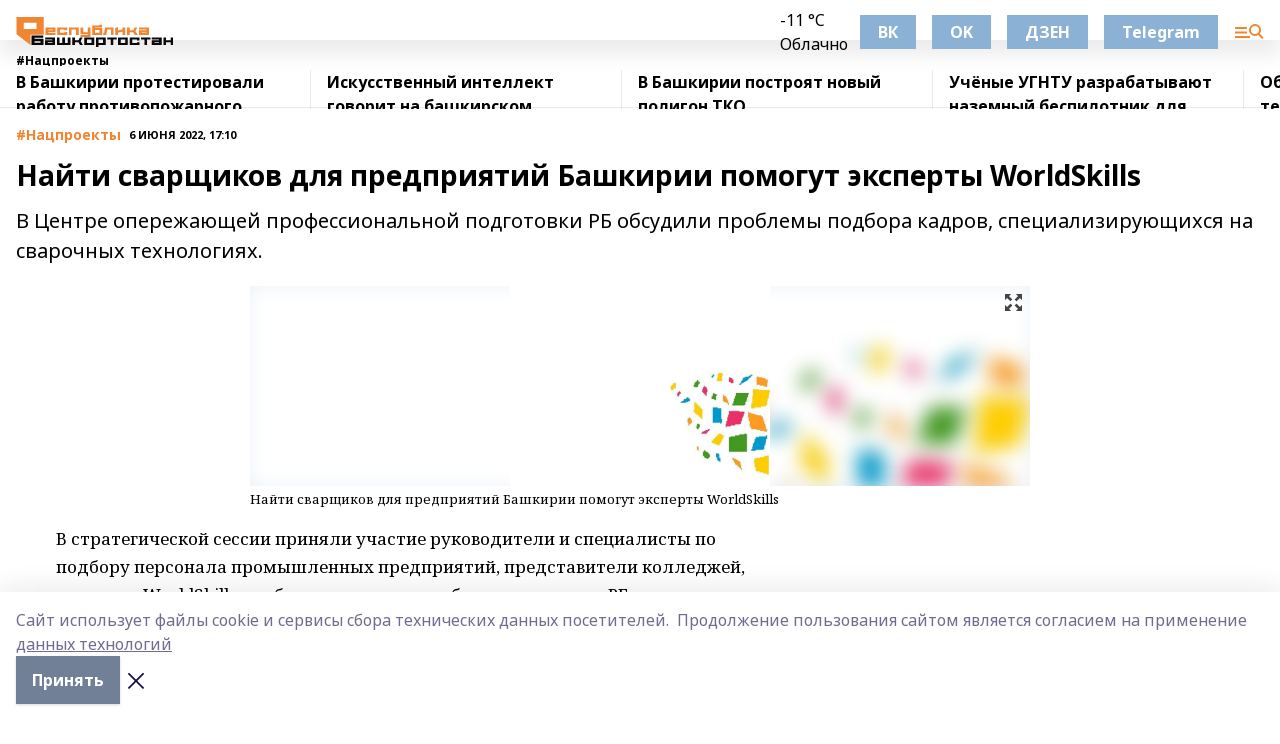

--- FILE ---
content_type: text/html; charset=utf-8
request_url: https://resbash.ru/news/natsproekty/2022-06-06/nayti-svarschikov-dlya-predpriyatiy-bashkirii-pomogut-eksperty-worldskills-2832531
body_size: 33936
content:
<!doctype html>
<html data-n-head-ssr lang="ru" data-n-head="%7B%22lang%22:%7B%22ssr%22:%22ru%22%7D%7D">
  <head >
    <title>Найти сварщиков для предприятий Башкирии помогут эксперты WorldSkills</title><meta data-n-head="ssr" data-hid="google" name="google" content="notranslate"><meta data-n-head="ssr" data-hid="charset" charset="utf-8"><meta data-n-head="ssr" name="viewport" content="width=1300"><meta data-n-head="ssr" data-hid="og:url" property="og:url" content="https://resbash.ru/news/natsproekty/2022-06-06/nayti-svarschikov-dlya-predpriyatiy-bashkirii-pomogut-eksperty-worldskills-2832531"><meta data-n-head="ssr" data-hid="og:type" property="og:type" content="article"><meta data-n-head="ssr" name="yandex-verification" content="6102dc382ddb495f"><meta data-n-head="ssr" name="zen-verification" content="mZn5adeptz9BsjOSvzyGRkW6u0AzmTvlxOdVqnUTbhNbBkK2SE1IVEkqlRSFndPM"><meta data-n-head="ssr" name="google-site-verification" content="2b2dZR0veOPIRWRA0HCUIdVsvhi1uxUXZAuilYu1CWk"><meta data-n-head="ssr" data-hid="og:title" property="og:title" content="Найти сварщиков для предприятий Башкирии помогут эксперты WorldSkills"><meta data-n-head="ssr" data-hid="og:description" property="og:description" content="В Центре опережающей профессиональной подготовки РБ обсудили проблемы подбора кадров, специализирующихся на сварочных технологиях."><meta data-n-head="ssr" data-hid="description" name="description" content="В Центре опережающей профессиональной подготовки РБ обсудили проблемы подбора кадров, специализирующихся на сварочных технологиях."><meta data-n-head="ssr" data-hid="og:image" property="og:image" content="https://resbash.ru/attachments/283fe58580561c1c6b6c4d3bd0b1b353a7a73b45/store/crop/0/0/780/600/780/600/0/f09719f4a2440eb1e308e12585e63fd42b8f19ea4699148b4e205b9838cf/placeholder.png"><link data-n-head="ssr" rel="icon" href="https://api.bashinform.ru/attachments/cd5eaeb1bea235281e8e76d1db1301184d3fde68/store/06c8586aaecc085e817302c270e7958253d1e624d2bdbb76bb1de9b4938a/%D0%A0%D0%B5%D1%81%D0%91%D0%B0%D1%88+16.svg"><link data-n-head="ssr" rel="canonical" href="https://resbash.ru/news/natsproekty/2022-06-06/nayti-svarschikov-dlya-predpriyatiy-bashkirii-pomogut-eksperty-worldskills-2832531"><link data-n-head="ssr" rel="preconnect" href="https://fonts.googleapis.com"><link data-n-head="ssr" rel="stylesheet" href="/fonts/noto-sans/index.css"><link data-n-head="ssr" rel="stylesheet" href="https://fonts.googleapis.com/css2?family=Noto+Serif:wght@400;700&amp;display=swap"><link data-n-head="ssr" rel="stylesheet" href="https://fonts.googleapis.com/css2?family=Inter:wght@400;600;700;900&amp;display=swap"><link data-n-head="ssr" rel="stylesheet" href="https://fonts.googleapis.com/css2?family=Montserrat:wght@400;700&amp;display=swap"><link data-n-head="ssr" rel="stylesheet" href="https://fonts.googleapis.com/css2?family=Pacifico&amp;display=swap"><style data-n-head="ssr">:root { --active-color: #f18532; }</style><script data-n-head="ssr" src="https://yastatic.net/pcode/adfox/loader.js" crossorigin="anonymous"></script><script data-n-head="ssr" src="https://vk.com/js/api/openapi.js" async></script><script data-n-head="ssr" src="https://widget.sparrow.ru/js/embed.js" async></script><script data-n-head="ssr" src="https://yandex.ru/ads/system/header-bidding.js" async></script><script data-n-head="ssr" src="https://ads.digitalcaramel.com/js/bashinform.ru.js" type="text/javascript"></script><script data-n-head="ssr">window.yaContextCb = window.yaContextCb || []</script><script data-n-head="ssr" src="https://yandex.ru/ads/system/context.js" async></script><script data-n-head="ssr" type="application/ld+json">{
            "@context": "https://schema.org",
            "@type": "NewsArticle",
            "mainEntityOfPage": {
              "@type": "WebPage",
              "@id": "https://resbash.ru/news/natsproekty/2022-06-06/nayti-svarschikov-dlya-predpriyatiy-bashkirii-pomogut-eksperty-worldskills-2832531"
            },
            "headline" : "Найти сварщиков для предприятий Башкирии помогут эксперты WorldSkills",
            "image": [
              "https://resbash.ru/attachments/283fe58580561c1c6b6c4d3bd0b1b353a7a73b45/store/crop/0/0/780/600/780/600/0/f09719f4a2440eb1e308e12585e63fd42b8f19ea4699148b4e205b9838cf/placeholder.png"
            ],
            "datePublished": "2022-06-06T17:10:38.000+05:00",
            "author": [{"@type":"Person","name":"Мария СНЫТКИНА"}],
            "publisher": {
              "@type": "Organization",
              "name": "Республика Башкортостан",
              "logo": {
                "@type": "ImageObject",
                "url": "https://api.bashinform.ru/attachments/1b2f28e4f183413e2a199b3fdf76cd0cf226fa00/store/b0e524ff594ea64745d2c7b04cfd34d9a6a30699850238820ca7633e5296/%D0%A0%D0%B5%D1%81%D0%91%D0%B0%D1%88+50+%D1%80%D1%85.svg"
              }
            },
            "description": "В Центре опережающей профессиональной подготовки РБ обсудили проблемы подбора кадров, специализирующихся на сварочных технологиях."
          }</script><link rel="preload" href="/_nuxt/2b8329c.js" as="script"><link rel="preload" href="/_nuxt/622ad3e.js" as="script"><link rel="preload" href="/_nuxt/8d87fb7.js" as="script"><link rel="preload" href="/_nuxt/26889cd.js" as="script"><link rel="preload" href="/_nuxt/11747bc.js" as="script"><link rel="preload" href="/_nuxt/f8c19a1.js" as="script"><link rel="preload" href="/_nuxt/d6d0d28.js" as="script"><link rel="preload" href="/_nuxt/d945a1d.js" as="script"><link rel="preload" href="/_nuxt/d0a6ea4.js" as="script"><link rel="preload" href="/_nuxt/f8a5f10.js" as="script"><style data-vue-ssr-id="02097838:0 0211d3d2:0 7e56e4e3:0 78c231fa:0 2b202313:0 3ba5510c:0 7deb7420:0 7501b878:0 67a80222:0 01f9c408:0 f11faff8:0 01b9542b:0 74a8f3db:0 fd82e6f0:0 69552a97:0 2bc4b7f8:0 77d4baa4:0 6f94af7f:0 0a7c8cf7:0 67baf181:0 a473ccf0:0 b23a0b6c:0 3eb3f9ae:0 0684d134:0 7eba589d:0 6ec1390e:0 689e6882:0 44e53ad8:0 d15e8f64:0">.fade-enter,.fade-leave-to{opacity:0}.fade-enter-active,.fade-leave-active{transition:opacity .2s ease}.fade-up-enter-active,.fade-up-leave-active{transition:all .35s}.fade-up-enter,.fade-up-leave-to{opacity:0;transform:translateY(-20px)}.rubric-date{display:flex;align-items:flex-end;margin-bottom:1rem}.cm-rubric{font-weight:700;font-size:14px;margin-right:.5rem;color:var(--active-color)}.cm-date{font-size:11px;text-transform:uppercase;font-weight:700}.cm-story{font-weight:700;font-size:14px;margin-left:.5rem;margin-right:.5rem;color:var(--active-color)}.serif-text{font-family:Noto Serif,serif;line-height:1.65;font-size:17px}.bg-img{background-size:cover;background-position:50%;height:0;position:relative;background-color:#e2e2e2;padding-bottom:56%;>img{position:absolute;left:0;top:0;width:100%;height:100%;-o-object-fit:cover;object-fit:cover;-o-object-position:center;object-position:center}}.btn{--text-opacity:1;color:#fff;color:rgba(255,255,255,var(--text-opacity));text-align:center;padding-top:1.5rem;padding-bottom:1.5rem;font-weight:700;cursor:pointer;margin-top:2rem;border-radius:8px;font-size:20px;background:var(--active-color)}.checkbox{border-radius:.5rem;border-width:1px;margin-right:1.25rem;cursor:pointer;border-color:#e9e9eb;width:32px;height:32px}.checkbox.__active{background:var(--active-color) 50% no-repeat url([data-uri]);border-color:var(--active-color)}.h1{margin-top:1rem;margin-bottom:1.5rem;font-weight:700;line-height:1.07;font-size:32px}.all-matters{text-align:center;cursor:pointer;padding-top:1.5rem;padding-bottom:1.5rem;font-weight:700;margin-bottom:2rem;border-radius:8px;background:#f5f5f5;font-size:20px}.all-matters.__small{padding-top:.75rem;padding-bottom:.75rem;margin-top:1.5rem;font-size:14px;border-radius:4px}[data-desktop]{.rubric-date{margin-bottom:1.25rem}.h1{font-size:46px;margin-top:1.5rem;margin-bottom:1.5rem}section.cols{display:grid;margin-left:58px;grid-gap:16px;grid-template-columns:816px 42px 300px}section.list-cols{display:grid;grid-gap:40px;grid-template-columns:1fr 300px}.matter-grid{display:flex;flex-wrap:wrap;margin-right:-16px}.top-sticky{position:-webkit-sticky;position:sticky;top:48px}.top-sticky.local{top:56px}.top-sticky.ig{top:86px}.top-sticky-matter{position:-webkit-sticky;position:sticky;z-index:1;top:102px}.top-sticky-matter.local{top:110px}.top-sticky-matter.ig{top:140px}}.search-form{display:flex;border-bottom-width:1px;--border-opacity:1;border-color:#fff;border-color:rgba(255,255,255,var(--border-opacity));padding-bottom:.75rem;justify-content:space-between;align-items:center;--text-opacity:1;color:#fff;color:rgba(255,255,255,var(--text-opacity));.reset{cursor:pointer;opacity:.5;display:block}input{background-color:transparent;border-style:none;--text-opacity:1;color:#fff;color:rgba(255,255,255,var(--text-opacity));outline:2px solid transparent;outline-offset:2px;width:66.666667%;font-size:20px}input::-moz-placeholder{color:hsla(0,0%,100%,.18824)}input:-ms-input-placeholder{color:hsla(0,0%,100%,.18824)}input::placeholder{color:hsla(0,0%,100%,.18824)}}[data-desktop] .search-form{width:820px;button{border-radius:.25rem;font-weight:700;padding:.5rem 1.5rem;cursor:pointer;--text-opacity:1;color:#fff;color:rgba(255,255,255,var(--text-opacity));font-size:22px;background:var(--active-color)}input{font-size:28px}.reset{margin-right:2rem;margin-left:auto}}html.locked{overflow:hidden}html{body{letter-spacing:-.03em;font-family:Noto Sans,sans-serif;line-height:1.19;font-size:14px}ol,ul{margin-left:2rem;margin-bottom:1rem;li{margin-bottom:.5rem}}ol{list-style-type:decimal}ul{list-style-type:disc}a{cursor:pointer;color:inherit}iframe,img,object,video{max-width:100%}}.container{padding-left:16px;padding-right:16px}[data-desktop]{min-width:1250px;.container{margin-left:auto;margin-right:auto;padding-left:0;padding-right:0;width:1250px}}
/*! normalize.css v8.0.1 | MIT License | github.com/necolas/normalize.css */html{line-height:1.15;-webkit-text-size-adjust:100%}body{margin:0}main{display:block}h1{font-size:2em;margin:.67em 0}hr{box-sizing:content-box;height:0;overflow:visible}pre{font-family:monospace,monospace;font-size:1em}a{background-color:transparent}abbr[title]{border-bottom:none;text-decoration:underline;-webkit-text-decoration:underline dotted;text-decoration:underline dotted}b,strong{font-weight:bolder}code,kbd,samp{font-family:monospace,monospace;font-size:1em}small{font-size:80%}sub,sup{font-size:75%;line-height:0;position:relative;vertical-align:baseline}sub{bottom:-.25em}sup{top:-.5em}img{border-style:none}button,input,optgroup,select,textarea{font-family:inherit;font-size:100%;line-height:1.15;margin:0}button,input{overflow:visible}button,select{text-transform:none}[type=button],[type=reset],[type=submit],button{-webkit-appearance:button}[type=button]::-moz-focus-inner,[type=reset]::-moz-focus-inner,[type=submit]::-moz-focus-inner,button::-moz-focus-inner{border-style:none;padding:0}[type=button]:-moz-focusring,[type=reset]:-moz-focusring,[type=submit]:-moz-focusring,button:-moz-focusring{outline:1px dotted ButtonText}fieldset{padding:.35em .75em .625em}legend{box-sizing:border-box;color:inherit;display:table;max-width:100%;padding:0;white-space:normal}progress{vertical-align:baseline}textarea{overflow:auto}[type=checkbox],[type=radio]{box-sizing:border-box;padding:0}[type=number]::-webkit-inner-spin-button,[type=number]::-webkit-outer-spin-button{height:auto}[type=search]{-webkit-appearance:textfield;outline-offset:-2px}[type=search]::-webkit-search-decoration{-webkit-appearance:none}::-webkit-file-upload-button{-webkit-appearance:button;font:inherit}details{display:block}summary{display:list-item}[hidden],template{display:none}blockquote,dd,dl,figure,h1,h2,h3,h4,h5,h6,hr,p,pre{margin:0}button{background-color:transparent;background-image:none}button:focus{outline:1px dotted;outline:5px auto -webkit-focus-ring-color}fieldset,ol,ul{margin:0;padding:0}ol,ul{list-style:none}html{font-family:Noto Sans,sans-serif;line-height:1.5}*,:after,:before{box-sizing:border-box;border:0 solid #e2e8f0}hr{border-top-width:1px}img{border-style:solid}textarea{resize:vertical}input::-moz-placeholder,textarea::-moz-placeholder{color:#a0aec0}input:-ms-input-placeholder,textarea:-ms-input-placeholder{color:#a0aec0}input::placeholder,textarea::placeholder{color:#a0aec0}[role=button],button{cursor:pointer}table{border-collapse:collapse}h1,h2,h3,h4,h5,h6{font-size:inherit;font-weight:inherit}a{color:inherit;text-decoration:inherit}button,input,optgroup,select,textarea{padding:0;line-height:inherit;color:inherit}code,kbd,pre,samp{font-family:Menlo,Monaco,Consolas,"Liberation Mono","Courier New",monospace}audio,canvas,embed,iframe,img,object,svg,video{display:block;vertical-align:middle}img,video{max-width:100%;height:auto}.appearance-none{-webkit-appearance:none;-moz-appearance:none;appearance:none}.bg-transparent{background-color:transparent}.bg-black{--bg-opacity:1;background-color:#000;background-color:rgba(0,0,0,var(--bg-opacity))}.bg-white{--bg-opacity:1;background-color:#fff;background-color:rgba(255,255,255,var(--bg-opacity))}.bg-gray-200{--bg-opacity:1;background-color:#edf2f7;background-color:rgba(237,242,247,var(--bg-opacity))}.bg-center{background-position:50%}.bg-top{background-position:top}.bg-no-repeat{background-repeat:no-repeat}.bg-cover{background-size:cover}.bg-contain{background-size:contain}.border-collapse{border-collapse:collapse}.border-black{--border-opacity:1;border-color:#000;border-color:rgba(0,0,0,var(--border-opacity))}.border-blue-400{--border-opacity:1;border-color:#63b3ed;border-color:rgba(99,179,237,var(--border-opacity))}.rounded{border-radius:.25rem}.rounded-lg{border-radius:.5rem}.rounded-full{border-radius:9999px}.border-none{border-style:none}.border-2{border-width:2px}.border-4{border-width:4px}.border{border-width:1px}.border-t-0{border-top-width:0}.border-t{border-top-width:1px}.border-b{border-bottom-width:1px}.cursor-pointer{cursor:pointer}.block{display:block}.inline-block{display:inline-block}.flex{display:flex}.table{display:table}.grid{display:grid}.hidden{display:none}.flex-col{flex-direction:column}.flex-wrap{flex-wrap:wrap}.flex-no-wrap{flex-wrap:nowrap}.items-center{align-items:center}.justify-center{justify-content:center}.justify-between{justify-content:space-between}.flex-grow-0{flex-grow:0}.flex-shrink-0{flex-shrink:0}.order-first{order:-9999}.order-last{order:9999}.font-sans{font-family:Noto Sans,sans-serif}.font-serif{font-family:Noto Serif,serif}.font-medium{font-weight:500}.font-semibold{font-weight:600}.font-bold{font-weight:700}.h-3{height:.75rem}.h-6{height:1.5rem}.h-12{height:3rem}.h-auto{height:auto}.h-full{height:100%}.text-xs{font-size:11px}.text-sm{font-size:12px}.text-base{font-size:14px}.text-lg{font-size:16px}.text-xl{font-size:18px}.text-2xl{font-size:21px}.text-3xl{font-size:30px}.text-4xl{font-size:46px}.leading-6{line-height:1.5rem}.leading-none{line-height:1}.leading-tight{line-height:1.07}.leading-snug{line-height:1.125}.m-0{margin:0}.my-0{margin-top:0;margin-bottom:0}.mx-0{margin-left:0;margin-right:0}.mx-1{margin-left:.25rem;margin-right:.25rem}.mx-2{margin-left:.5rem;margin-right:.5rem}.my-4{margin-top:1rem;margin-bottom:1rem}.mx-4{margin-left:1rem;margin-right:1rem}.my-5{margin-top:1.25rem;margin-bottom:1.25rem}.mx-5{margin-left:1.25rem;margin-right:1.25rem}.my-6{margin-top:1.5rem;margin-bottom:1.5rem}.my-8{margin-top:2rem;margin-bottom:2rem}.mx-auto{margin-left:auto;margin-right:auto}.-mx-3{margin-left:-.75rem;margin-right:-.75rem}.-my-4{margin-top:-1rem;margin-bottom:-1rem}.mt-0{margin-top:0}.mr-0{margin-right:0}.mb-0{margin-bottom:0}.ml-0{margin-left:0}.mt-1{margin-top:.25rem}.mr-1{margin-right:.25rem}.mb-1{margin-bottom:.25rem}.ml-1{margin-left:.25rem}.mt-2{margin-top:.5rem}.mr-2{margin-right:.5rem}.mb-2{margin-bottom:.5rem}.ml-2{margin-left:.5rem}.mt-3{margin-top:.75rem}.mr-3{margin-right:.75rem}.mb-3{margin-bottom:.75rem}.mt-4{margin-top:1rem}.mr-4{margin-right:1rem}.mb-4{margin-bottom:1rem}.ml-4{margin-left:1rem}.mt-5{margin-top:1.25rem}.mr-5{margin-right:1.25rem}.mb-5{margin-bottom:1.25rem}.mt-6{margin-top:1.5rem}.mr-6{margin-right:1.5rem}.mb-6{margin-bottom:1.5rem}.mt-8{margin-top:2rem}.mr-8{margin-right:2rem}.mb-8{margin-bottom:2rem}.ml-8{margin-left:2rem}.mt-10{margin-top:2.5rem}.ml-10{margin-left:2.5rem}.mt-12{margin-top:3rem}.mb-12{margin-bottom:3rem}.mt-16{margin-top:4rem}.mb-16{margin-bottom:4rem}.mr-20{margin-right:5rem}.mr-auto{margin-right:auto}.ml-auto{margin-left:auto}.mt-px{margin-top:1px}.-mt-2{margin-top:-.5rem}.max-w-none{max-width:none}.max-w-full{max-width:100%}.object-contain{-o-object-fit:contain;object-fit:contain}.object-cover{-o-object-fit:cover;object-fit:cover}.object-center{-o-object-position:center;object-position:center}.opacity-0{opacity:0}.opacity-50{opacity:.5}.outline-none{outline:2px solid transparent;outline-offset:2px}.overflow-auto{overflow:auto}.overflow-hidden{overflow:hidden}.overflow-visible{overflow:visible}.p-0{padding:0}.p-2{padding:.5rem}.p-3{padding:.75rem}.p-4{padding:1rem}.p-8{padding:2rem}.px-0{padding-left:0;padding-right:0}.py-1{padding-top:.25rem;padding-bottom:.25rem}.px-1{padding-left:.25rem;padding-right:.25rem}.py-2{padding-top:.5rem;padding-bottom:.5rem}.px-2{padding-left:.5rem;padding-right:.5rem}.py-3{padding-top:.75rem;padding-bottom:.75rem}.px-3{padding-left:.75rem;padding-right:.75rem}.py-4{padding-top:1rem;padding-bottom:1rem}.px-4{padding-left:1rem;padding-right:1rem}.px-5{padding-left:1.25rem;padding-right:1.25rem}.px-6{padding-left:1.5rem;padding-right:1.5rem}.py-8{padding-top:2rem;padding-bottom:2rem}.py-10{padding-top:2.5rem;padding-bottom:2.5rem}.pt-0{padding-top:0}.pr-0{padding-right:0}.pb-0{padding-bottom:0}.pt-1{padding-top:.25rem}.pt-2{padding-top:.5rem}.pb-2{padding-bottom:.5rem}.pl-2{padding-left:.5rem}.pt-3{padding-top:.75rem}.pb-3{padding-bottom:.75rem}.pt-4{padding-top:1rem}.pr-4{padding-right:1rem}.pb-4{padding-bottom:1rem}.pl-4{padding-left:1rem}.pt-5{padding-top:1.25rem}.pr-5{padding-right:1.25rem}.pb-5{padding-bottom:1.25rem}.pl-5{padding-left:1.25rem}.pt-6{padding-top:1.5rem}.pb-6{padding-bottom:1.5rem}.pl-6{padding-left:1.5rem}.pt-8{padding-top:2rem}.pb-8{padding-bottom:2rem}.pr-10{padding-right:2.5rem}.pb-12{padding-bottom:3rem}.pl-12{padding-left:3rem}.pb-16{padding-bottom:4rem}.pointer-events-none{pointer-events:none}.fixed{position:fixed}.absolute{position:absolute}.relative{position:relative}.sticky{position:-webkit-sticky;position:sticky}.top-0{top:0}.right-0{right:0}.bottom-0{bottom:0}.left-0{left:0}.left-auto{left:auto}.shadow{box-shadow:0 1px 3px 0 rgba(0,0,0,.1),0 1px 2px 0 rgba(0,0,0,.06)}.shadow-none{box-shadow:none}.text-center{text-align:center}.text-right{text-align:right}.text-transparent{color:transparent}.text-black{--text-opacity:1;color:#000;color:rgba(0,0,0,var(--text-opacity))}.text-white{--text-opacity:1;color:#fff;color:rgba(255,255,255,var(--text-opacity))}.text-gray-600{--text-opacity:1;color:#718096;color:rgba(113,128,150,var(--text-opacity))}.text-gray-700{--text-opacity:1;color:#4a5568;color:rgba(74,85,104,var(--text-opacity))}.uppercase{text-transform:uppercase}.underline{text-decoration:underline}.tracking-tight{letter-spacing:-.05em}.select-none{-webkit-user-select:none;-moz-user-select:none;-ms-user-select:none;user-select:none}.select-all{-webkit-user-select:all;-moz-user-select:all;-ms-user-select:all;user-select:all}.visible{visibility:visible}.invisible{visibility:hidden}.whitespace-no-wrap{white-space:nowrap}.w-3{width:.75rem}.w-auto{width:auto}.w-1\/3{width:33.333333%}.w-full{width:100%}.z-20{z-index:20}.z-50{z-index:50}.gap-1{grid-gap:.25rem;gap:.25rem}.gap-2{grid-gap:.5rem;gap:.5rem}.gap-3{grid-gap:.75rem;gap:.75rem}.gap-4{grid-gap:1rem;gap:1rem}.gap-5{grid-gap:1.25rem;gap:1.25rem}.gap-6{grid-gap:1.5rem;gap:1.5rem}.gap-8{grid-gap:2rem;gap:2rem}.gap-10{grid-gap:2.5rem;gap:2.5rem}.grid-cols-1{grid-template-columns:repeat(1,minmax(0,1fr))}.grid-cols-2{grid-template-columns:repeat(2,minmax(0,1fr))}.grid-cols-3{grid-template-columns:repeat(3,minmax(0,1fr))}.grid-cols-4{grid-template-columns:repeat(4,minmax(0,1fr))}.grid-cols-5{grid-template-columns:repeat(5,minmax(0,1fr))}.transform{--transform-translate-x:0;--transform-translate-y:0;--transform-rotate:0;--transform-skew-x:0;--transform-skew-y:0;--transform-scale-x:1;--transform-scale-y:1;transform:translateX(var(--transform-translate-x)) translateY(var(--transform-translate-y)) rotate(var(--transform-rotate)) skewX(var(--transform-skew-x)) skewY(var(--transform-skew-y)) scaleX(var(--transform-scale-x)) scaleY(var(--transform-scale-y))}.transition-all{transition-property:all}.transition{transition-property:background-color,border-color,color,fill,stroke,opacity,box-shadow,transform}@-webkit-keyframes spin{to{transform:rotate(1turn)}}@keyframes spin{to{transform:rotate(1turn)}}@-webkit-keyframes ping{75%,to{transform:scale(2);opacity:0}}@keyframes ping{75%,to{transform:scale(2);opacity:0}}@-webkit-keyframes pulse{50%{opacity:.5}}@keyframes pulse{50%{opacity:.5}}@-webkit-keyframes bounce{0%,to{transform:translateY(-25%);-webkit-animation-timing-function:cubic-bezier(.8,0,1,1);animation-timing-function:cubic-bezier(.8,0,1,1)}50%{transform:none;-webkit-animation-timing-function:cubic-bezier(0,0,.2,1);animation-timing-function:cubic-bezier(0,0,.2,1)}}@keyframes bounce{0%,to{transform:translateY(-25%);-webkit-animation-timing-function:cubic-bezier(.8,0,1,1);animation-timing-function:cubic-bezier(.8,0,1,1)}50%{transform:none;-webkit-animation-timing-function:cubic-bezier(0,0,.2,1);animation-timing-function:cubic-bezier(0,0,.2,1)}}
.nuxt-progress{position:fixed;top:0;left:0;right:0;height:2px;width:0;opacity:1;transition:width .1s,opacity .4s;background-color:var(--active-color);z-index:999999}.nuxt-progress.nuxt-progress-notransition{transition:none}.nuxt-progress-failed{background-color:red}
.page_1iNBq{position:relative;min-height:65vh}[data-desktop]{.topBanner_Im5IM{margin-left:auto;margin-right:auto;width:1256px}}
.bnr_2VvRX{margin-left:auto;margin-right:auto;width:300px}.bnr_2VvRX:not(:empty){margin-bottom:1rem}.bnrContainer_1ho9N.mb-0 .bnr_2VvRX{margin-bottom:0}[data-desktop]{.bnr_2VvRX{width:auto;margin-left:0;margin-right:0}}
.topline-container[data-v-7682f57c]{position:-webkit-sticky;position:sticky;top:0;z-index:10}.bottom-menu[data-v-7682f57c]{--bg-opacity:1;background-color:#fff;background-color:rgba(255,255,255,var(--bg-opacity));height:45px;box-shadow:0 15px 20px rgba(0,0,0,.08)}.bottom-menu.__dark[data-v-7682f57c]{--bg-opacity:1;background-color:#000;background-color:rgba(0,0,0,var(--bg-opacity));.bottom-menu-link{--text-opacity:1;color:#fff;color:rgba(255,255,255,var(--text-opacity))}.bottom-menu-link:hover{color:var(--active-color)}}.bottom-menu-links[data-v-7682f57c]{display:flex;overflow:auto;grid-gap:1rem;gap:1rem;padding-top:1rem;padding-bottom:1rem;scrollbar-width:none}.bottom-menu-links[data-v-7682f57c]::-webkit-scrollbar{display:none}.bottom-menu-link[data-v-7682f57c]{white-space:nowrap;font-weight:700}.bottom-menu-link[data-v-7682f57c]:hover{color:var(--active-color)}
.topline_KUXuM{--bg-opacity:1;background-color:#fff;background-color:rgba(255,255,255,var(--bg-opacity));padding-top:.5rem;padding-bottom:.5rem;position:relative;box-shadow:0 15px 20px rgba(0,0,0,.08);height:40px;z-index:1}.topline_KUXuM.__dark_3HDH5{--bg-opacity:1;background-color:#000;background-color:rgba(0,0,0,var(--bg-opacity))}[data-desktop]{.topline_KUXuM{height:50px}}
.container_3LUUG{display:flex;align-items:center;justify-content:space-between}.container_3LUUG.__dark_AMgBk{.logo_1geVj{--text-opacity:1;color:#fff;color:rgba(255,255,255,var(--text-opacity))}.menu-trigger_2_P72{--bg-opacity:1;background-color:#fff;background-color:rgba(255,255,255,var(--bg-opacity))}.lang_107ai,.topline-item_1BCyx{--text-opacity:1;color:#fff;color:rgba(255,255,255,var(--text-opacity))}.lang_107ai{background-image:url([data-uri])}}.lang_107ai{margin-left:auto;margin-right:1.25rem;padding-right:1rem;padding-left:.5rem;cursor:pointer;display:flex;align-items:center;font-weight:700;-webkit-appearance:none;-moz-appearance:none;appearance:none;outline:2px solid transparent;outline-offset:2px;text-transform:uppercase;background:no-repeat url([data-uri]) calc(100% - 3px) 50%}.logo-img_9ttWw{max-height:30px}.logo-text_Gwlnp{white-space:nowrap;font-family:Pacifico,serif;font-size:24px;line-height:.9;color:var(--active-color)}.menu-trigger_2_P72{cursor:pointer;width:30px;height:24px;background:var(--active-color);-webkit-mask:no-repeat url(/_nuxt/img/menu.cffb7c4.svg) center;mask:no-repeat url(/_nuxt/img/menu.cffb7c4.svg) center}.menu-trigger_2_P72.__cross_3NUSb{-webkit-mask-image:url([data-uri]);mask-image:url([data-uri])}.topline-item_1BCyx{font-weight:700;line-height:1;margin-right:16px}.topline-item_1BCyx,.topline-item_1BCyx.blue_1SDgs,.topline-item_1BCyx.red_1EmKm{--text-opacity:1;color:#fff;color:rgba(255,255,255,var(--text-opacity))}.topline-item_1BCyx.blue_1SDgs,.topline-item_1BCyx.red_1EmKm{padding:9px 18px;background:#8bb1d4}.topline-item_1BCyx.red_1EmKm{background:#c23030}.topline-item_1BCyx.default_3xuLv{font-size:12px;color:var(--active-color);max-width:100px}[data-desktop]{.logo-img_9ttWw{max-height:40px}.logo-text_Gwlnp{position:relative;top:-3px;font-size:36px}.slogan-desktop_2LraR{font-size:11px;margin-left:2.5rem;font-weight:700;text-transform:uppercase;color:#5e6a70}.lang_107ai{margin-left:0}}
.weather[data-v-f75b9a02]{display:flex;align-items:center;.icon{border-radius:9999px;margin-right:.5rem;background:var(--active-color) no-repeat 50%/11px;width:18px;height:18px}.clear{background-image:url(/_nuxt/img/clear.504a39c.svg)}.clouds{background-image:url(/_nuxt/img/clouds.35bb1b1.svg)}.few_clouds{background-image:url(/_nuxt/img/few_clouds.849e8ce.svg)}.rain{background-image:url(/_nuxt/img/rain.fa221cc.svg)}.snow{background-image:url(/_nuxt/img/snow.3971728.svg)}.thunderstorm_w_rain{background-image:url(/_nuxt/img/thunderstorm_w_rain.f4f5bf2.svg)}.thunderstorm{background-image:url(/_nuxt/img/thunderstorm.bbf00c1.svg)}.text{font-size:12px;font-weight:700;line-height:1;color:rgba(0,0,0,.9)}}.__dark.weather .text[data-v-f75b9a02]{--text-opacity:1;color:#fff;color:rgba(255,255,255,var(--text-opacity))}
.block_35WEi{position:-webkit-sticky;position:sticky;left:0;width:100%;padding-top:.75rem;padding-bottom:.75rem;--bg-opacity:1;background-color:#fff;background-color:rgba(255,255,255,var(--bg-opacity));--text-opacity:1;color:#000;color:rgba(0,0,0,var(--text-opacity));height:68px;z-index:8;border-bottom:1px solid rgba(0,0,0,.08235)}.block_35WEi.invisible_3bwn4{visibility:hidden}.block_35WEi.local_2u9p8,.block_35WEi.local_ext_2mSQw{top:40px}.block_35WEi.local_2u9p8.has_bottom_items_u0rcZ,.block_35WEi.local_ext_2mSQw.has_bottom_items_u0rcZ{top:85px}.block_35WEi.ig_3ld7e{top:50px}.block_35WEi.ig_3ld7e.has_bottom_items_u0rcZ{top:95px}.block_35WEi.bi_3BhQ1,.block_35WEi.bi_ext_1Yp6j{top:49px}.block_35WEi.bi_3BhQ1.has_bottom_items_u0rcZ,.block_35WEi.bi_ext_1Yp6j.has_bottom_items_u0rcZ{top:94px}.block_35WEi.red_wPGsU{background:#fdf3f3;.blockTitle_1BF2P{color:#d65a47}}.block_35WEi.blue_2AJX7{background:#e6ecf2;.blockTitle_1BF2P{color:#8bb1d4}}.block_35WEi{.loading_1RKbb{height:1.5rem;margin:0 auto}}.blockTitle_1BF2P{font-weight:700;font-size:12px;margin-bottom:.25rem;display:inline-block;overflow:hidden;max-height:1.2em;display:-webkit-box;-webkit-line-clamp:1;-webkit-box-orient:vertical;text-overflow:ellipsis}.items_2XU71{display:flex;overflow:auto;margin-left:-16px;margin-right:-16px;padding-left:16px;padding-right:16px}.items_2XU71::-webkit-scrollbar{display:none}.item_KFfAv{flex-shrink:0;flex-grow:0;padding-right:1rem;margin-right:1rem;font-weight:700;overflow:hidden;width:295px;max-height:2.4em;border-right:1px solid rgba(0,0,0,.08235);display:-webkit-box;-webkit-line-clamp:2;-webkit-box-orient:vertical;text-overflow:ellipsis}.item_KFfAv:hover{opacity:.75}[data-desktop]{.block_35WEi{height:54px}.block_35WEi.local_2u9p8,.block_35WEi.local_ext_2mSQw{top:50px}.block_35WEi.local_2u9p8.has_bottom_items_u0rcZ,.block_35WEi.local_ext_2mSQw.has_bottom_items_u0rcZ{top:95px}.block_35WEi.ig_3ld7e{top:80px}.block_35WEi.ig_3ld7e.has_bottom_items_u0rcZ{top:125px}.block_35WEi.bi_3BhQ1,.block_35WEi.bi_ext_1Yp6j{top:42px}.block_35WEi.bi_3BhQ1.has_bottom_items_u0rcZ,.block_35WEi.bi_ext_1Yp6j.has_bottom_items_u0rcZ{top:87px}.block_35WEi.image_3yONs{.prev_1cQoq{background-image:url([data-uri])}.next_827zB{background-image:url([data-uri])}}.wrapper_TrcU4{display:grid;grid-template-columns:240px calc(100% - 320px)}.next_827zB,.prev_1cQoq{position:absolute;cursor:pointer;width:24px;height:24px;top:4px;left:210px;background:url([data-uri])}.next_827zB{left:auto;right:15px;background:url([data-uri])}.blockTitle_1BF2P{font-size:18px;padding-right:2.5rem;margin-right:0;max-height:2.4em;-webkit-line-clamp:2}.items_2XU71{margin-left:0;padding-left:0;-ms-scroll-snap-type:x mandatory;scroll-snap-type:x mandatory;scroll-behavior:smooth;scrollbar-width:none}.item_KFfAv,.items_2XU71{margin-right:0;padding-right:0}.item_KFfAv{padding-left:1.25rem;scroll-snap-align:start;width:310px;border-left:1px solid rgba(0,0,0,.08235);border-right:none}}
@-webkit-keyframes rotate-data-v-8cdd8c10{0%{transform:rotate(0)}to{transform:rotate(1turn)}}@keyframes rotate-data-v-8cdd8c10{0%{transform:rotate(0)}to{transform:rotate(1turn)}}.component[data-v-8cdd8c10]{height:3rem;margin-top:1.5rem;margin-bottom:1.5rem;display:flex;justify-content:center;align-items:center;span{height:100%;width:4rem;background:no-repeat url(/_nuxt/img/loading.dd38236.svg) 50%/contain;-webkit-animation:rotate-data-v-8cdd8c10 .8s infinite;animation:rotate-data-v-8cdd8c10 .8s infinite}}
.promo_ZrQsB{text-align:center;display:block;--text-opacity:1;color:#fff;color:rgba(255,255,255,var(--text-opacity));font-weight:500;font-size:16px;line-height:1;position:relative;z-index:1;background:#d65a47;padding:6px 20px}[data-desktop]{.promo_ZrQsB{margin-left:auto;margin-right:auto;font-size:18px;padding:12px 40px}}
.feedTriggerMobile_1uP3h{text-align:center;width:100%;left:0;bottom:0;padding:1rem;color:#000;color:rgba(0,0,0,var(--text-opacity));background:#e7e7e7;filter:drop-shadow(0 -10px 30px rgba(0,0,0,.4))}.feedTriggerMobile_1uP3h,[data-desktop] .feedTriggerDesktop_eR1zC{position:fixed;font-weight:700;--text-opacity:1;z-index:8}[data-desktop] .feedTriggerDesktop_eR1zC{color:#fff;color:rgba(255,255,255,var(--text-opacity));cursor:pointer;padding:1rem 1rem 1rem 1.5rem;display:flex;align-items:center;justify-content:space-between;width:auto;font-size:28px;right:20px;bottom:20px;line-height:.85;background:var(--active-color);.new_36fkO{--bg-opacity:1;background-color:#fff;background-color:rgba(255,255,255,var(--bg-opacity));font-size:18px;padding:.25rem .5rem;margin-left:1rem;color:var(--active-color)}}
.noindex_1PbKm{display:block}.rubricDate_XPC5P{display:flex;margin-bottom:1rem;align-items:center;flex-wrap:wrap;grid-row-gap:.5rem;row-gap:.5rem}[data-desktop]{.rubricDate_XPC5P{margin-left:58px}.noindex_1PbKm,.pollContainer_25rgc{margin-left:40px}.noindex_1PbKm{width:700px}}
.h1_fQcc_{margin-top:0;margin-bottom:1rem;font-size:28px}.bigLead_37UJd{margin-bottom:1.25rem;font-size:20px}[data-desktop]{.h1_fQcc_{margin-bottom:1.25rem;margin-top:0;font-size:40px}.bigLead_37UJd{font-size:21px;margin-bottom:2rem}.smallLead_3mYo6{font-size:21px;font-weight:500}.leadImg_n0Xok{display:grid;grid-gap:2rem;gap:2rem;margin-bottom:2rem;grid-template-columns:repeat(2,minmax(0,1fr));margin-left:40px;width:700px}}
.partner[data-v-73e20f19]{margin-top:1rem;margin-bottom:1rem;color:rgba(0,0,0,.31373)}
.blurImgContainer_3_532{position:relative;overflow:hidden;--bg-opacity:1;background-color:#edf2f7;background-color:rgba(237,242,247,var(--bg-opacity));background-position:50%;background-repeat:no-repeat;display:flex;align-items:center;justify-content:center;aspect-ratio:16/9;background-image:url(/img/loading.svg)}.blurImgBlur_2fI8T{background-position:50%;background-size:cover;filter:blur(10px)}.blurImgBlur_2fI8T,.blurImgImg_ZaMSE{position:absolute;left:0;top:0;width:100%;height:100%}.blurImgImg_ZaMSE{-o-object-fit:contain;object-fit:contain;-o-object-position:center;object-position:center}.play_hPlPQ{background-size:contain;background-position:50%;background-repeat:no-repeat;position:relative;z-index:1;width:18%;min-width:30px;max-width:80px;aspect-ratio:1/1;background-image:url([data-uri])}[data-desktop]{.play_hPlPQ{min-width:35px}}
.fs-icon[data-v-2dcb0dcc]{position:absolute;cursor:pointer;right:0;top:0;transition-property:background-color,border-color,color,fill,stroke,opacity,box-shadow,transform;transition-duration:.3s;width:25px;height:25px;background:url(/_nuxt/img/fs.32f317e.svg) 0 100% no-repeat}
.photoText_slx0c{padding-top:.25rem;font-family:Noto Serif,serif;font-size:13px;a{color:var(--active-color)}}.author_1ZcJr{color:rgba(0,0,0,.50196);span{margin-right:.25rem}}[data-desktop]{.photoText_slx0c{padding-top:.75rem;font-size:12px;line-height:1}.author_1ZcJr{font-size:11px}}.photoText_slx0c.textWhite_m9vxt{--text-opacity:1;color:#fff;color:rgba(255,255,255,var(--text-opacity));.author_1ZcJr{--text-opacity:1;color:#fff;color:rgba(255,255,255,var(--text-opacity))}}
.block_1h4f8{margin-bottom:1.5rem}[data-desktop] .block_1h4f8{margin-bottom:2rem}
.paragraph[data-v-7a4bd814]{a{color:var(--active-color)}p{margin-bottom:1.5rem}ol,ul{margin-left:2rem;margin-bottom:1rem;li{margin-bottom:.5rem}}ol{list-style-type:decimal}ul{list-style-type:disc}.question{font-weight:700;font-size:21px;line-height:1.43}.answer:before,.question:before{content:"— "}h2,h3,h4{font-weight:700;margin-bottom:1.5rem;line-height:1.07;font-family:Noto Sans,sans-serif}h2{font-size:30px}h3{font-size:21px}h4{font-size:18px}blockquote{padding-top:1rem;padding-bottom:1rem;margin-bottom:1rem;font-weight:700;font-family:Noto Sans,sans-serif;border-top:6px solid var(--active-color);border-bottom:6px solid var(--active-color);font-size:19px;line-height:1.15}.table-wrapper{overflow:auto}table{border-collapse:collapse;margin-top:1rem;margin-bottom:1rem;min-width:100%;td{padding:.75rem .5rem;border-width:1px}p{margin:0}}}
.authors_3UWeo{margin-bottom:1.5rem;display:grid;grid-gap:.25rem;gap:.25rem;font-family:Noto Serif,serif}.item_1CuO-:not(:last-child):after{content:", "}[data-desktop]{.authors_3UWeo{display:flex;grid-gap:.75rem;gap:.75rem;flex-wrap:wrap}.authors_3UWeo.right_1ePQ6{margin-left:40px;width:700px}}
.readus_3o8ag{margin-bottom:1.5rem;font-weight:700;font-size:16px}.subscribeButton_2yILe{font-weight:700;--text-opacity:1;color:#fff;color:rgba(255,255,255,var(--text-opacity));text-align:center;letter-spacing:-.05em;background:var(--active-color);padding:0 8px 3px;border-radius:11px;font-size:15px;width:140px}.rTitle_ae5sX{margin-bottom:1rem;font-family:Noto Sans,sans-serif;font-weight:700;color:#202022;font-size:20px;font-style:normal;line-height:normal}.items_1vOtx{display:flex;flex-wrap:wrap;grid-gap:.75rem;gap:.75rem;max-width:360px}.items_1vOtx.regional_OHiaP{.socialIcon_1xwkP{width:calc(33% - 10px)}.socialIcon_1xwkP:first-child,.socialIcon_1xwkP:nth-child(2){width:calc(50% - 10px)}}.socialIcon_1xwkP{margin-bottom:.5rem;background-size:contain;background-repeat:no-repeat;flex-shrink:0;width:calc(50% - 10px);background-position:0;height:30px}.vkIcon_1J2rG{background-image:url(/_nuxt/img/vk.07bf3d5.svg)}.vkShortIcon_1XRTC{background-image:url(/_nuxt/img/vk-short.1e19426.svg)}.tgIcon_3Y6iI{background-image:url(/_nuxt/img/tg.bfb93b5.svg)}.zenIcon_1Vpt0{background-image:url(/_nuxt/img/zen.1c41c49.svg)}.okIcon_3Q4dv{background-image:url(/_nuxt/img/ok.de8d66c.svg)}.okShortIcon_12fSg{background-image:url(/_nuxt/img/ok-short.e0e3723.svg)}.maxIcon_3MreL{background-image:url(/_nuxt/img/max.da7c1ef.png)}[data-desktop]{.readus_3o8ag{margin-left:2.5rem}.items_1vOtx{flex-wrap:nowrap;max-width:none;align-items:center}.subscribeButton_2yILe{text-align:center;font-weight:700;width:auto;padding:4px 7px 7px;font-size:25px}.socialIcon_1xwkP{height:45px}.vkIcon_1J2rG{width:197px!important}.vkShortIcon_1XRTC{width:90px!important}.tgIcon_3Y6iI{width:160px!important}.zenIcon_1Vpt0{width:110px!important}.okIcon_3Q4dv{width:256px!important}.okShortIcon_12fSg{width:90px!important}.maxIcon_3MreL{width:110px!important}}
.socials_3qx1G{margin-bottom:1.5rem}.socials_3qx1G.__black a{--border-opacity:1;border-color:#000;border-color:rgba(0,0,0,var(--border-opacity))}.socials_3qx1G.__border-white_1pZ66 .items_JTU4t a{--border-opacity:1;border-color:#fff;border-color:rgba(255,255,255,var(--border-opacity))}.socials_3qx1G{a{display:block;background-position:50%;background-repeat:no-repeat;cursor:pointer;width:20%;border:.5px solid #e2e2e2;border-right-width:0;height:42px}a:last-child{border-right-width:1px}}.items_JTU4t{display:flex}.vk_3jS8H{background-image:url(/_nuxt/img/vk.a3fc87d.svg)}.ok_3Znis{background-image:url(/_nuxt/img/ok.480e53f.svg)}.wa_32a2a{background-image:url(/_nuxt/img/wa.f2f254d.svg)}.tg_1vndD{background-image:url([data-uri])}.print_3gkIT{background-image:url(/_nuxt/img/print.f5ef7f3.svg)}.max_sqBYC{background-image:url([data-uri])}[data-desktop]{.socials_3qx1G{margin-bottom:0;width:42px}.socials_3qx1G.__sticky{position:-webkit-sticky;position:sticky;top:102px}.socials_3qx1G.__sticky.local_3XMUZ{top:110px}.socials_3qx1G.__sticky.ig_zkzMn{top:140px}.socials_3qx1G{a{width:auto;border-width:1px;border-bottom-width:0}a:last-child{border-bottom-width:1px}}.items_JTU4t{display:block}}.socials_3qx1G.__dark_1QzU6{a{border-color:#373737}.vk_3jS8H{background-image:url(/_nuxt/img/vk-white.dc41d20.svg)}.ok_3Znis{background-image:url(/_nuxt/img/ok-white.c2036d3.svg)}.wa_32a2a{background-image:url(/_nuxt/img/wa-white.e567518.svg)}.tg_1vndD{background-image:url([data-uri])}.print_3gkIT{background-image:url(/_nuxt/img/print-white.f6fd3d9.svg)}.max_sqBYC{background-image:url([data-uri])}}
.blockTitle_2XRiy{margin-bottom:.75rem;font-weight:700;font-size:28px}.itemsContainer_3JjHp{overflow:auto;margin-right:-1rem}.items_Kf7PA{width:770px;display:flex;overflow:auto}.teaserItem_ZVyTH{padding:.75rem;background:#f2f2f4;width:240px;margin-right:16px;.img_3lUmb{margin-bottom:.5rem}.title_3KNuK{line-height:1.07;font-size:18px;font-weight:700}}.teaserItem_ZVyTH:hover .title_3KNuK{color:var(--active-color)}[data-desktop]{.blockTitle_2XRiy{font-size:30px}.itemsContainer_3JjHp{margin-right:0;overflow:visible}.items_Kf7PA{display:grid;grid-template-columns:repeat(3,minmax(0,1fr));grid-gap:1.5rem;gap:1.5rem;width:auto;overflow:visible}.teaserItem_ZVyTH{width:auto;margin-right:0;background-color:transparent;padding:0;.img_3lUmb{background:#8894a2 url(/_nuxt/img/pattern-mix.5c9ce73.svg) 100% 100% no-repeat;padding-right:40px}.title_3KNuK{font-size:21px}}}
[data-desktop]{.item_3TsvC{margin-bottom:16px;margin-right:16px;width:calc(25% - 16px)}}
.item[data-v-14fd56fc]{display:grid;grid-template-columns:repeat(1,minmax(0,1fr));grid-gap:.5rem;gap:.5rem;grid-template-rows:120px 1fr;.rubric-date{margin-bottom:4px}}.item.__see-also[data-v-14fd56fc]{grid-template-rows:170px 1fr}.item:hover .title[data-v-14fd56fc]{color:var(--active-color)}.title[data-v-14fd56fc]{font-size:18px;font-weight:700}.text[data-v-14fd56fc]{display:flex;flex-direction:column;justify-content:space-between}.author[data-v-14fd56fc]{margin-top:.5rem;padding-top:.5rem;display:grid;grid-gap:.5rem;gap:.5rem;grid-template-columns:42px 1fr;border-top:1px solid #e2e2e2;justify-self:flex-end}.author-text[data-v-14fd56fc]{font-size:12px;max-width:170px}.author-avatar[data-v-14fd56fc]{--bg-opacity:1;background-color:#edf2f7;background-color:rgba(237,242,247,var(--bg-opacity));border-radius:9999px;background-size:cover;width:42px;height:42px}
.footer_2pohu{padding:2rem .75rem;margin-top:2rem;position:relative;background:#282828;color:#eceff1}[data-desktop]{.footer_2pohu{padding:2.5rem 0}}
.footerContainer_YJ8Ze{display:grid;grid-template-columns:repeat(1,minmax(0,1fr));grid-gap:20px;font-family:Inter,sans-serif;font-size:13px;line-height:1.38;a{--text-opacity:1;color:#fff;color:rgba(255,255,255,var(--text-opacity));opacity:.75}a:hover{opacity:.5}}.contacts_3N-fT{display:grid;grid-template-columns:repeat(1,minmax(0,1fr));grid-gap:.75rem;gap:.75rem}[data-desktop]{.footerContainer_YJ8Ze{grid-gap:2.5rem;gap:2.5rem;grid-template-columns:1fr 1fr 1fr 220px;padding-bottom:20px!important}.footerContainer_YJ8Ze.__2_3FM1O{grid-template-columns:1fr 220px}.footerContainer_YJ8Ze.__3_2yCD-{grid-template-columns:1fr 1fr 220px}.footerContainer_YJ8Ze.__4_33040{grid-template-columns:1fr 1fr 1fr 220px}}</style>
  </head>
  <body class="desktop " data-desktop="1" data-n-head="%7B%22class%22:%7B%22ssr%22:%22desktop%20%22%7D,%22data-desktop%22:%7B%22ssr%22:%221%22%7D%7D">
    <div data-server-rendered="true" id="__nuxt"><!----><div id="__layout"><div><!----> <div class="bg-white"><div class="bnrContainer_1ho9N mb-0 topBanner_Im5IM"><div title="banner_1" class="adfox-bnr bnr_2VvRX"></div></div> <!----> <div class="mb-0 bnrContainer_1ho9N"><div title="fullscreen" class="html-bnr bnr_2VvRX"></div></div> <!----></div> <div class="topline-container" data-v-7682f57c><div data-v-7682f57c><div class="topline_KUXuM"><div class="container container_3LUUG"><a href="/" class="nuxt-link-active"><img src="https://api.bashinform.ru/attachments/1b2f28e4f183413e2a199b3fdf76cd0cf226fa00/store/b0e524ff594ea64745d2c7b04cfd34d9a6a30699850238820ca7633e5296/%D0%A0%D0%B5%D1%81%D0%91%D0%B0%D1%88+50+%D1%80%D1%85.svg" class="logo-img_9ttWw"></a> <!----> <div class="weather ml-auto mr-3" data-v-f75b9a02><div class="icon clouds" data-v-f75b9a02></div> <div class="text" data-v-f75b9a02>-11 °С <br data-v-f75b9a02>Облачно</div></div> <a href="https://vk.com/clubrbgaz" target="_blank" class="topline-item_1BCyx blue_1SDgs">ВК</a><a href="https://ok.ru/group/54345376137345" target="_blank" class="topline-item_1BCyx blue_1SDgs">OK</a><a href="https://dzen.ru/resbash.ru" target="_blank" class="topline-item_1BCyx blue_1SDgs">ДЗЕН</a><a href="https://t.me/ResBashUfa" target="_blank" class="topline-item_1BCyx blue_1SDgs">Telegram</a> <!----> <div class="menu-trigger_2_P72"></div></div></div></div> <!----></div> <div><div class="block_35WEi undefined local_ext_2mSQw"><div class="component loading_1RKbb" data-v-8cdd8c10><span data-v-8cdd8c10></span></div></div> <!----> <div class="page_1iNBq"><div><!----> <div class="feedTriggerDesktop_eR1zC"><span>Все новости</span> <!----></div></div> <div class="container mt-4"><div><div class="rubricDate_XPC5P"><a href="/news/natsproekty" class="cm-rubric nuxt-link-active">#Нацпроекты</a> <div class="cm-date mr-2">6 Июня 2022, 17:10</div> <!----> <!----></div> <section class="cols"><div><div class="mb-4"><!----> <h1 class="h1 h1_fQcc_">Найти сварщиков для предприятий Башкирии помогут эксперты WorldSkills</h1> <h2 class="bigLead_37UJd">В Центре опережающей профессиональной подготовки РБ обсудили проблемы подбора кадров, специализирующихся на сварочных технологиях.</h2> <div data-v-73e20f19><!----> <!----></div> <!----> <div class="relative mx-auto" style="max-width:780px;"><div><div class="blurImgContainer_3_532" style="filter:brightness(100%);min-height:200px;"><div class="blurImgBlur_2fI8T" style="background-image:url(https://resbash.ru/attachments/669d53cc860c1b6b0b32faacc21d32cbc78ed031/store/crop/0/0/780/600/1600/0/0/f09719f4a2440eb1e308e12585e63fd42b8f19ea4699148b4e205b9838cf/placeholder.png);"></div> <img src="https://resbash.ru/attachments/669d53cc860c1b6b0b32faacc21d32cbc78ed031/store/crop/0/0/780/600/1600/0/0/f09719f4a2440eb1e308e12585e63fd42b8f19ea4699148b4e205b9838cf/placeholder.png" alt="Найти сварщиков для предприятий Башкирии помогут эксперты WorldSkills" class="blurImgImg_ZaMSE"> <!----></div> <div class="fs-icon" data-v-2dcb0dcc></div></div> <div class="photoText_slx0c"><span class="mr-2">Найти сварщиков для предприятий Башкирии помогут эксперты WorldSkills</span> <!----> <!----></div></div></div> <!----> <div><div class="block_1h4f8"><div class="paragraph serif-text" style="margin-left:40px;width:700px;" data-v-7a4bd814><p>В стратегической сессии приняли участие руководители и специалисты по подбору персонала промышленных предприятий, представители колледжей, эксперты WorldSkills, сообщили в пресс-службе правительства РБ.</p>
<p>Как отметила заместитель министра образования Башкирии Инесса Косолапова, несмотря на улучшение материально-технической базы колледжей Башкирии, остается разрыв между требованиями работодателей и компетенциями студентов.</p>
<p>- Важно, чтобы представители предприятий непосредственно участвовали в образовательном процессе, выступали оценивающими экспертами на демонстрационном экзамене, который сдают выпускники, - предложила она. - Задания демоэкзамена приближены к производственным задачам, а значит работодатель уже на этапе сдачи итоговой аттестации может отследить наиболее способных студентов.</p>
<p>В ответ руководитель проекта кадрового обеспечения промышленного сектора Агентства развития профессионального мастерства (WorldSkills) Сергей Дорофеев и международный эксперт WorldSkills по компетенции &laquo;Сварочные технологии&raquo; Михаил Павленко предложили проводить открытые тренировки с победителями европейских и международных чемпионатов, которые обладают уникальными навыками, а также подбирать кадры под конкретное предприятие.</p>
<p>В итоге было решено создать рабочую группу, которая будет решать вопросы развития образования в области сварочных технологий. В нее войдут представители реального сектора экономики и образовательных организаций.</p>
<p>Деятельность рабочей группы будет отвечать задачам федерального проекта &laquo;Содействие занятости&raquo; национального проекта &laquo;Демография&raquo;.</p>
<p>Фото предоставлено пресс-службой правительства РБ.</p></div></div></div> <!----> <!----> <!----> <!----> <!----> <!----> <div class="authors_3UWeo right_1ePQ6"><div><span class="mr-2">Автор:</span> <span class="item_1CuO-">Мария СНЫТКИНА</span></div> <!----></div> <!----> <div class="readus_3o8ag"><div class="rTitle_ae5sX">Читайте нас</div> <div class="items_1vOtx regional_OHiaP"><a href="https://max.ru/clubrbgaz" target="_blank" title="Открыть в новом окне." class="socialIcon_1xwkP maxIcon_3MreL"></a> <a href="https://t.me/ResBashUfa" target="_blank" title="Открыть в новом окне." class="socialIcon_1xwkP tgIcon_3Y6iI"></a> <a href="https://vk.com/clubrbgaz" target="_blank" title="Открыть в новом окне." class="socialIcon_1xwkP vkShortIcon_1XRTC"></a> <a href="https://dzen.ru/resbash.ru?favid=6870" target="_blank" title="Открыть в новом окне." class="socialIcon_1xwkP zenIcon_1Vpt0"></a> <a href="https://ok.ru/group/54345376137345" target="_blank" title="Открыть в новом окне." class="socialIcon_1xwkP okShortIcon_12fSg"></a></div></div></div> <div><div class="__sticky socials_3qx1G"><div class="items_JTU4t"><a class="vk_3jS8H"></a><a class="tg_1vndD"></a><a class="wa_32a2a"></a><a class="ok_3Znis"></a><a class="max_sqBYC"></a> <a class="print_3gkIT"></a></div></div></div> <div><div class="top-sticky-matter "><div class="flex bnrContainer_1ho9N"><div title="banner_6" class="adfox-bnr bnr_2VvRX"></div></div> <div class="flex bnrContainer_1ho9N"><div title="banner_9" class="html-bnr bnr_2VvRX"></div></div></div></div></section></div> <!----> <div><!----> <div class="mb-8"><div class="blockTitle_2XRiy">Выбор редакции</div> <div class="matter-grid"><a href="/articles/Vremya%20geroev/2026-01-25/uchebnyy-avtomat-smenil-na-boevoy-4546091" class="item __see-also item_3TsvC" data-v-14fd56fc><div data-v-14fd56fc><div class="blurImgContainer_3_532" data-v-14fd56fc><div class="blurImgBlur_2fI8T"></div> <img class="blurImgImg_ZaMSE"> <!----></div></div> <div class="text" data-v-14fd56fc><div data-v-14fd56fc><div class="rubric-date" data-v-14fd56fc><div class="cm-rubric" data-v-14fd56fc>Время героев</div> <div class="cm-date" data-v-14fd56fc>25 Января , 11:15</div></div> <div class="title" data-v-14fd56fc>Учебный автомат сменил на боевой</div></div> <!----></div></a><a href="/articles/obrazovanie/2026-01-24/bibliotechnyy-renessans-4546077" class="item __see-also item_3TsvC" data-v-14fd56fc><div data-v-14fd56fc><div class="blurImgContainer_3_532" data-v-14fd56fc><div class="blurImgBlur_2fI8T"></div> <img class="blurImgImg_ZaMSE"> <!----></div></div> <div class="text" data-v-14fd56fc><div data-v-14fd56fc><div class="rubric-date" data-v-14fd56fc><div class="cm-rubric" data-v-14fd56fc>Образование</div> <div class="cm-date" data-v-14fd56fc>24 Января , 11:15</div></div> <div class="title" data-v-14fd56fc>Библиотечный ренессанс</div></div> <!----></div></a><a href="/articles/cotsium/2026-01-23/novoselie-v-podarok-4547337" class="item __see-also item_3TsvC" data-v-14fd56fc><div data-v-14fd56fc><div class="blurImgContainer_3_532" data-v-14fd56fc><div class="blurImgBlur_2fI8T"></div> <img class="blurImgImg_ZaMSE"> <!----></div></div> <div class="text" data-v-14fd56fc><div data-v-14fd56fc><div class="rubric-date" data-v-14fd56fc><div class="cm-rubric" data-v-14fd56fc>Cоциум</div> <div class="cm-date" data-v-14fd56fc>23 Января , 11:15</div></div> <div class="title" data-v-14fd56fc>Новоселье в подарок</div></div> <!----></div></a><a href="/articles/nauka/2026-01-22/sledy-v-kosmicheskoy-pyli-4545974" class="item __see-also item_3TsvC" data-v-14fd56fc><div data-v-14fd56fc><div class="blurImgContainer_3_532" data-v-14fd56fc><div class="blurImgBlur_2fI8T"></div> <img class="blurImgImg_ZaMSE"> <!----></div></div> <div class="text" data-v-14fd56fc><div data-v-14fd56fc><div class="rubric-date" data-v-14fd56fc><div class="cm-rubric" data-v-14fd56fc>Наука</div> <div class="cm-date" data-v-14fd56fc>22 Января , 11:15</div></div> <div class="title" data-v-14fd56fc>Следы в космической пыли</div></div> <!----></div></a></div></div> <div class="mb-8"><div class="blockTitle_2XRiy">Новости партнеров</div> <div class="itemsContainer_3JjHp"><div class="items_Kf7PA"><a href="https://fotobank02.ru/" class="teaserItem_ZVyTH"><div class="img_3lUmb"><div class="blurImgContainer_3_532"><div class="blurImgBlur_2fI8T"></div> <img class="blurImgImg_ZaMSE"> <!----></div></div> <div class="title_3KNuK">Фотобанк журналистов РБ</div></a><a href="https://fotobank02.ru/еда-и-напитки/" class="teaserItem_ZVyTH"><div class="img_3lUmb"><div class="blurImgContainer_3_532"><div class="blurImgBlur_2fI8T"></div> <img class="blurImgImg_ZaMSE"> <!----></div></div> <div class="title_3KNuK">Рубрика &quot;Еда и напитки&quot;</div></a><a href="https://fotobank02.ru/животные/" class="teaserItem_ZVyTH"><div class="img_3lUmb"><div class="blurImgContainer_3_532"><div class="blurImgBlur_2fI8T"></div> <img class="blurImgImg_ZaMSE"> <!----></div></div> <div class="title_3KNuK">Рубрика &quot;Животные&quot;</div></a></div></div></div></div> <!----> <!----> <!----> <!----></div> <div class="component" style="display:none;" data-v-8cdd8c10><span data-v-8cdd8c10></span></div> <div class="inf"></div></div></div> <div class="footer_2pohu"><div><div class="footerContainer_YJ8Ze __2_3FM1O __3_2yCD- __4_33040 container"><div><p>&copy; 2026 Сетевое издание газеты &laquo;Республика Башкортостан&raquo; &laquo;РесБаш&raquo;.</p>
<p>При использовании материалов гиперссылка на сайт resbash.ru обязательна.</p>
<p>Категория информационной продукции 18+</p>
<p></p>
<p><a href="https://resbash.ru/pages/ob-ispolzovanii-personalnykh-dannykh">Об использовании персональных данных</a></p></div> <div><p>Учредители: Агентство по печати и средствам массовой информации Республики Башкортостан, Акционерное общество Издательский дом &laquo;Республика Башкортостан&raquo;.</p>
<p>Регистрационный номер: серия Эл № ФС 77-73100 от 9 июня 2018 г.</p></div> <div><p>Главный редактор Набиева Г. Р.</p>
<p>Редактор сайта Тюнёва Н. Р.</p></div> <div class="contacts_3N-fT"><div><b>Телефон</b> <div>8 (347) 272-02-03</div></div><div><b>Эл. почта</b> <div>gazeta_rb@mail.ru</div></div><div><b>Адрес</b> <div>450005, Республика Башкортостан, г. Уфа, ул. 50-летия Октября, д. 13</div></div><div><b>Рекламная служба</b> <div>8 (347) 273-88-26, 8 (347) 273-45-21, факс 2728569, e-mail: gazrb@mail.ru</div></div><!----><div><b>Приемная</b> <div>8 (347) 272-02-03</div></div><!----><!----></div></div> <div class="container"><div class="flex mt-4"><a href="https://metrika.yandex.ru/stat/?id=11641510" target="_blank" rel="nofollow" class="mr-4"><img src="https://informer.yandex.ru/informer/11641510/3_0_FFFFFFFF_EFEFEFFF_0_pageviews" alt="Яндекс.Метрика" title="Яндекс.Метрика: данные за сегодня (просмотры, визиты и уникальные посетители)" style="width:88px; height:31px; border:0;"></a> <a href="https://www.liveinternet.ru/click" target="_blank" class="mr-4"><img src="https://counter.yadro.ru/logo?11.6" title="LiveInternet: показано число просмотров за 24 часа, посетителей за 24 часа и за сегодня" alt width="88" height="31" style="border:0"></a> <a href="https://top-fwz1.mail.ru/jump?from=3415864" target="_blank"><img src="https://top-fwz1.mail.ru/counter?id=3415864;t=502;l=1" alt="Top.Mail.Ru" height="31" width="88" style="border:0;"></a></div></div></div></div> <!----><!----><!----><!----><!----><!----><!----><!----><!----><!----><!----></div></div></div><script>window.__NUXT__=(function(a,b,c,d,e,f,g,h,i,j,k,l,m,n,o,p,q,r,s,t,u,v,w,x,y,z,A,B,C,D,E,F,G,H,I,J,K,L,M,N,O,P,Q,R,S,T,U,V,W,X,Y,Z,_,$,aa,ab,ac,ad,ae,af,ag,ah,ai,aj,ak,al,am,an,ao,ap,aq,ar,as,at,au,av,aw,ax,ay,az,aA,aB,aC,aD,aE,aF,aG,aH,aI,aJ,aK,aL,aM,aN,aO,aP,aQ,aR,aS,aT,aU,aV,aW,aX,aY,aZ,a_,a$,ba,bb,bc,bd,be,bf,bg,bh,bi,bj,bk,bl,bm,bn,bo,bp,bq,br,bs,bt,bu,bv,bw,bx,by,bz,bA,bB,bC,bD,bE,bF,bG,bH,bI,bJ,bK,bL,bM,bN,bO,bP,bQ,bR,bS,bT,bU,bV,bW,bX,bY,bZ,b_,b$,ca,cb,cc,cd,ce,cf,cg,ch,ci,cj,ck,cl,cm,cn,co,cp,cq,cr,cs,ct,cu,cv,cw,cx,cy,cz,cA,cB,cC,cD,cE,cF,cG,cH,cI,cJ,cK,cL,cM,cN){ag.id=2832531;ag.title=I;ag.lead=ah;ag.is_promo=e;ag.erid=a;ag.show_authors=f;ag.published_at=ai;ag.noindex_text=a;ag.platform_id=g;ag.lightning=e;ag.registration_area=l;ag.is_partners_matter=e;ag.mark_as_ads=e;ag.advertiser_details=a;ag.kind=aj;ag.kind_path="\u002Fnews";ag.image={author:a,source:a,description:I,width:780,height:600,url:ak,apply_blackout:c};ag.image_90="https:\u002F\u002Fresbash.ru\u002Fattachments\u002Fe4b15862ea8e35b216aaad064431a5d2938ff5e9\u002Fstore\u002Fcrop\u002F0\u002F0\u002F780\u002F600\u002F90\u002F0\u002F0\u002Ff09719f4a2440eb1e308e12585e63fd42b8f19ea4699148b4e205b9838cf\u002Fplaceholder.png";ag.image_250="https:\u002F\u002Fresbash.ru\u002Fattachments\u002F370fc4f9b7f8700166771bdfe4a2f3bbf6ae256e\u002Fstore\u002Fcrop\u002F0\u002F0\u002F780\u002F600\u002F250\u002F0\u002F0\u002Ff09719f4a2440eb1e308e12585e63fd42b8f19ea4699148b4e205b9838cf\u002Fplaceholder.png";ag.image_800="https:\u002F\u002Fresbash.ru\u002Fattachments\u002Fae9bcb7d74bafaf1cf5f869a77eccd99ff0c3743\u002Fstore\u002Fcrop\u002F0\u002F0\u002F780\u002F600\u002F800\u002F0\u002F0\u002Ff09719f4a2440eb1e308e12585e63fd42b8f19ea4699148b4e205b9838cf\u002Fplaceholder.png";ag.image_1600="https:\u002F\u002Fresbash.ru\u002Fattachments\u002F669d53cc860c1b6b0b32faacc21d32cbc78ed031\u002Fstore\u002Fcrop\u002F0\u002F0\u002F780\u002F600\u002F1600\u002F0\u002F0\u002Ff09719f4a2440eb1e308e12585e63fd42b8f19ea4699148b4e205b9838cf\u002Fplaceholder.png";ag.path=al;ag.rubric_title=t;ag.rubric_path="\u002Fnews\u002Fnatsproekty";ag.type=C;ag.authors=[am];ag.platform_title=h;ag.platform_host=i;ag.meta_information_attributes={id:a,title:a,keywords:a,description:a};ag.theme="white";ag.noindex=a;ag.content_blocks=[{position:n,kind:d,text:"\u003Cp\u003EВ стратегической сессии приняли участие руководители и специалисты по подбору персонала промышленных предприятий, представители колледжей, эксперты WorldSkills, сообщили в пресс-службе правительства РБ.\u003C\u002Fp\u003E\r\n\u003Cp\u003EКак отметила заместитель министра образования Башкирии Инесса Косолапова, несмотря на улучшение материально-технической базы колледжей Башкирии, остается разрыв между требованиями работодателей и компетенциями студентов.\u003C\u002Fp\u003E\r\n\u003Cp\u003E- Важно, чтобы представители предприятий непосредственно участвовали в образовательном процессе, выступали оценивающими экспертами на демонстрационном экзамене, который сдают выпускники, - предложила она. - Задания демоэкзамена приближены к производственным задачам, а значит работодатель уже на этапе сдачи итоговой аттестации может отследить наиболее способных студентов.\u003C\u002Fp\u003E\r\n\u003Cp\u003EВ ответ руководитель проекта кадрового обеспечения промышленного сектора Агентства развития профессионального мастерства (WorldSkills) Сергей Дорофеев и международный эксперт WorldSkills по компетенции &laquo;Сварочные технологии&raquo; Михаил Павленко предложили проводить открытые тренировки с победителями европейских и международных чемпионатов, которые обладают уникальными навыками, а также подбирать кадры под конкретное предприятие.\u003C\u002Fp\u003E\r\n\u003Cp\u003EВ итоге было решено создать рабочую группу, которая будет решать вопросы развития образования в области сварочных технологий. В нее войдут представители реального сектора экономики и образовательных организаций.\u003C\u002Fp\u003E\r\n\u003Cp\u003EДеятельность рабочей группы будет отвечать задачам федерального проекта &laquo;Содействие занятости&raquo; национального проекта &laquo;Демография&raquo;.\u003C\u002Fp\u003E\r\n\u003Cp\u003EФото предоставлено пресс-службой правительства РБ.\u003C\u002Fp\u003E"}];ag.poll=a;ag.official_comment=a;ag.tags=[];ag.schema_org=[{"@context":an,"@type":J,url:i,logo:K},{"@context":an,"@type":"BreadcrumbList",itemListElement:[{"@type":ao,position:n,name:C,item:{name:C,"@id":"https:\u002F\u002Fresbash.ru\u002Fnews"}},{"@type":ao,position:q,name:t,item:{name:t,"@id":"https:\u002F\u002Fresbash.ru\u002Fnews\u002Fnatsproekty"}}]},{"@context":"http:\u002F\u002Fschema.org","@type":"NewsArticle",mainEntityOfPage:{"@type":"WebPage","@id":ap},headline:I,genre:t,url:ap,description:ah,text:" В стратегической сессии приняли участие руководители и специалисты по подбору персонала промышленных предприятий, представители колледжей, эксперты WorldSkills, сообщили в пресс-службе правительства РБ.\r\nКак отметила заместитель министра образования Башкирии Инесса Косолапова, несмотря на улучшение материально-технической базы колледжей Башкирии, остается разрыв между требованиями работодателей и компетенциями студентов.\r\n- Важно, чтобы представители предприятий непосредственно участвовали в образовательном процессе, выступали оценивающими экспертами на демонстрационном экзамене, который сдают выпускники, - предложила она. - Задания демоэкзамена приближены к производственным задачам, а значит работодатель уже на этапе сдачи итоговой аттестации может отследить наиболее способных студентов.\r\nВ ответ руководитель проекта кадрового обеспечения промышленного сектора Агентства развития профессионального мастерства (WorldSkills) Сергей Дорофеев и международный эксперт WorldSkills по компетенции «Сварочные технологии» Михаил Павленко предложили проводить открытые тренировки с победителями европейских и международных чемпионатов, которые обладают уникальными навыками, а также подбирать кадры под конкретное предприятие.\r\nВ итоге было решено создать рабочую группу, которая будет решать вопросы развития образования в области сварочных технологий. В нее войдут представители реального сектора экономики и образовательных организаций.\r\nДеятельность рабочей группы будет отвечать задачам федерального проекта «Содействие занятости» национального проекта «Демография».\r\nФото предоставлено пресс-службой правительства РБ.",author:{"@type":J,name:h},about:[],image:[ak],datePublished:ai,dateModified:"2022-06-06T17:12:25.436+05:00",publisher:{"@type":J,name:h,logo:{"@type":"ImageObject",url:K}}}];ag.story=a;ag.small_lead_image=e;ag.translated_by=a;ag.counters={google_analytics_id:aq,yandex_metrika_id:ar,liveinternet_counter_id:as};ag.views=n;ag.hide_views=e;ag.platform_hide_matter_views_threshold=c;ag.platform_hide_matter_views=f;return {layout:"default",data:[{matters:[ag]}],fetch:{"0":{mainItem:a,minorItem:a}},error:a,state:{platform:{meta_information_attributes:{id:g,title:"Новости Республики Башкортостан – РесБаш",description:"Новости Республики Башкортостан сегодня - сетевое издание РесБаш. Статьи, новости, события, происшествия, репортажи, фото, видео Республики Башкортостан.",keywords:"Новости Республики Башкортостан, последние новости, новости сегодня, свежие новости, газета Республика Башкортостан, сетевое издание РесБаш"},id:g,color:"#f18532",title:h,domain:"resbash.ru",hostname:i,footer_text:a,favicon_url:"https:\u002F\u002Fapi.bashinform.ru\u002Fattachments\u002Fcd5eaeb1bea235281e8e76d1db1301184d3fde68\u002Fstore\u002F06c8586aaecc085e817302c270e7958253d1e624d2bdbb76bb1de9b4938a\u002F%D0%A0%D0%B5%D1%81%D0%91%D0%B0%D1%88+16.svg",contact_email:"feedback@rbsmi.ru",logo_mobile_url:"https:\u002F\u002Fapi.bashinform.ru\u002Fattachments\u002F6ab1b15c0b465b4d7f85676535385f9bd8aefbba\u002Fstore\u002F9f0ed08305fc40c9a72d26bc7b9681c2cc09a0b8d9ee548d123821445e1d\u002F%D0%A0%D0%B5%D1%81%D0%91%D0%B0%D1%88+50+%D1%80%D1%85.png",logo_desktop_url:K,logo_footer_url:a,weather_data:{desc:"Clouds",temp:-11.35,date:"2026-02-01T16:58:30+00:00"},template:"local_ext",footer_column_first:"\u003Cp\u003E&copy; 2026 Сетевое издание газеты &laquo;Республика Башкортостан&raquo; &laquo;РесБаш&raquo;.\u003C\u002Fp\u003E\n\u003Cp\u003EПри использовании материалов гиперссылка на сайт resbash.ru обязательна.\u003C\u002Fp\u003E\n\u003Cp\u003EКатегория информационной продукции 18+\u003C\u002Fp\u003E\n\u003Cp\u003E\u003C\u002Fp\u003E\n\u003Cp\u003E\u003Ca href=\"https:\u002F\u002Fresbash.ru\u002Fpages\u002Fob-ispolzovanii-personalnykh-dannykh\"\u003EОб использовании персональных данных\u003C\u002Fa\u003E\u003C\u002Fp\u003E",footer_column_second:"\u003Cp\u003EУчредители: Агентство по печати и средствам массовой информации Республики Башкортостан, Акционерное общество Издательский дом &laquo;Республика Башкортостан&raquo;.\u003C\u002Fp\u003E\n\u003Cp\u003EРегистрационный номер: серия Эл № ФС 77-73100 от 9 июня 2018 г.\u003C\u002Fp\u003E",footer_column_third:"\u003Cp\u003EГлавный редактор Набиева Г. Р.\u003C\u002Fp\u003E\n\u003Cp\u003EРедактор сайта Тюнёва Н. Р.\u003C\u002Fp\u003E",link_yandex_news:"https:\u002F\u002Fnews.yandex.com\u002Fsmi\u002Fagidel",h1_title_on_main_page:"Новости Республики Башкортостан",send_pulse_code:o,announcement:{title:"Друзья! Подписывайтесь на наш телеграм-канал t.me\u002FResBashUfa",description:"Свежие новости Уфы и Башкирии прямо у вас в смартфоне",url:L,is_active:e,image:{author:a,source:a,description:a,width:x,height:446,url:"https:\u002F\u002Fresbash.ru\u002Fattachments\u002F79ce1abc1ff220c1e05a3a79375a62053b6cf6c9\u002Fstore\u002Fcrop\u002F0\u002F0\u002F800\u002F446\u002F800\u002F446\u002F0\u002F6cda1390388229c17ad3f8ce4db6ad026ab257ac49f55d18b84b78eb3aa1\u002Fg3YJ5cm6YEU30mqR2fctONGXw2wUf8SJcepd3vbO8tIdcRqQpgYTA_bLptxopGW46kDrtUqOSKl89z2byfCG_GNI.jpg",apply_blackout:c}},banners:[{code:"{\"ownerId\":379790,\"containerId\":\"adfox_162495823912092222\",\"params\":{\"pp\":\"bpxd\",\"ps\":\"faya\",\"p2\":\"hgom\"}}",slug:"banner_1",description:"Над топлайном - “№1. 1256x250”",visibility:v,provider:p},{code:"{\"ownerId\":379790,\"containerId\":\"adfox_162495824031367467\",\"params\":{\"pp\":\"bpxe\",\"ps\":\"faya\",\"p2\":\"hgon\"}}",slug:"banner_2",description:"Лента новостей - “№2. 240x400”",visibility:v,provider:p},{code:"{\"ownerId\":379790,\"containerId\":\"adfox_1624958240659764\",\"params\":{\"pp\":\"bpxf\",\"ps\":\"faya\",\"p2\":\"hgoo\"}}",slug:"banner_3",description:"Лента новостей - “№3. 240x400”",visibility:v,provider:p},{code:"{\"ownerId\":379790,\"containerId\":\"adfox_162495824120315691\",\"params\":{\"pp\":\"bpxj\",\"ps\":\"faya\",\"p2\":\"hgos\"}}",slug:"banner_7",description:"Конкурс. Правая колонка. - “№7. 240x400”",visibility:v,provider:p},{code:"{\"ownerId\":379790,\"containerId\":\"adfox_162495824164331565\",\"params\":{\"pp\":\"bpxk\",\"ps\":\"faya\",\"p2\":\"hgot\"}}",slug:"m_banner_1",description:"Над топлайном - “№1. Мобайл”",visibility:y,provider:p},{code:"{\"ownerId\":379790,\"containerId\":\"adfox_162495824206244516\",\"params\":{\"pp\":\"bpxl\",\"ps\":\"faya\",\"p2\":\"hgou\"}}",slug:"m_banner_2",description:"После ленты новостей - “№2. Мобайл”",visibility:y,provider:p},{code:"{\"ownerId\":379790,\"containerId\":\"adfox_162495824273059804\",\"params\":{\"pp\":\"bpxn\",\"ps\":\"faya\",\"p2\":\"hgow\"}}",slug:"m_banner_4",description:"Плоский баннер",visibility:y,provider:p},{code:a,slug:"lucky_ads",description:"Рекламный код от LuckyAds",visibility:m,provider:j},{code:a,slug:"oblivki",description:"Рекламный код от Oblivki",visibility:m,provider:j},{code:a,slug:"gnezdo",description:"Рекламный код от Gnezdo",visibility:m,provider:j},{code:a,slug:at,description:"Рекламный код от MediaMetrics",visibility:m,provider:j},{code:au,slug:"yandex_rtb_head",description:"Яндекс РТБ с видеорекламой в шапке сайта",visibility:m,provider:j},{code:a,slug:"yandex_rtb_amp",description:"Яндекс РТБ на AMP страницах",visibility:m,provider:j},{code:au,slug:"yandex_rtb_footer",description:"Яндекс РТБ в футере",visibility:m,provider:j},{code:a,slug:"relap_inline",description:"Рекламный код от Relap.io In-line",visibility:m,provider:j},{code:a,slug:"relap_teaser",description:"Рекламный код от Relap.io в тизерах",visibility:m,provider:j},{code:"\u003Cdiv id=\"DivID\"\u003E\u003C\u002Fdiv\u003E\n\u003Cscript type=\"text\u002Fjavascript\"\nsrc=\"\u002F\u002Fnews.mediametrics.ru\u002Fcgi-bin\u002Fb.fcgi?ac=b&m=js&n=4&id=DivID\" \ncharset=\"UTF-8\"\u003E\n\u003C\u002Fscript\u003E",slug:at,description:"Код Mediametrics",visibility:m,provider:j},{code:"{\"ownerId\":379790,\"containerId\":\"adfox_162495824090453225\",\"params\":{\"pp\":\"bpxi\",\"ps\":\"faya\",\"p2\":\"hgor\"}}",slug:"banner_6",description:"Правая колонка. - “№6. 240x400” + ротация",visibility:v,provider:p},{code:"{\"ownerId\":379790,\"containerId\":\"adfox_162495824390557036\",\"params\":{\"pp\":\"bpxo\",\"ps\":\"faya\",\"p2\":\"hgox\"}}",slug:"m_banner_5",description:"Между рекламным блоком и футером - “№5. Мобайл”",visibility:y,provider:p},{code:"\u003C!-- Yandex.RTB R-A-5086940-1 --\u003E\n\u003Cscript\u003E\nwindow.yaContextCb.push(()=\u003E{\n\tYa.Context.AdvManager.render({\n\t\t\"blockId\": \"R-A-5086940-1\",\n\t\t\"type\": \"fullscreen\",\n\t\t\"platform\": \"touch\"\n\t})\n})\n\u003C\u002Fscript\u003E\n\n\u003C!-- Yandex.RTB R-A-5086940-2 --\u003E\n\u003Cscript\u003E\nwindow.yaContextCb.push(() =\u003E {\n    Ya.Context.AdvManager.render({\n        \"blockId\": \"R-A-5086940-2\",\n        \"type\": \"floorAd\",\n        \"platform\": \"touch\"\n    })\n})\n\u003C\u002Fscript\u003E",slug:av,description:"Fullscreen РСЯ",visibility:m,provider:j},{code:"{\"ownerId\":379790,\"containerId\":\"adfox_162495824243544141\",\"params\":{\"pp\":\"bpxm\",\"ps\":\"faya\",\"p2\":\"hgov\"}}",slug:"m_banner_3",description:"Между редакционным и рекламным блоками - “№3. Мобайл”",visibility:y,provider:p},{code:"\u003C!-- Yandex.RTB R-A-5086940-1 --\u003E\n\u003Cscript\u003E\nwindow.yaContextCb.push(()=\u003E{\n\tYa.Context.AdvManager.render({\n\t\t\"blockId\": \"R-A-5086940-1\",\n\t\t\"type\": \"fullscreen\",\n\t\t\"platform\": \"touch\"\n\t})\n})\n\u003C\u002Fscript\u003E",slug:"_m_banner_1",description:av,visibility:m,provider:j},{code:"\u003Cdiv id=\"moevideobanner240400\"\u003E\u003C\u002Fdiv\u003E\n\u003Cscript type=\"text\u002Fjavascript\"\u003E\n  (\n    () =\u003E {\n      const script = document.createElement(\"script\");\n      script.src = \"https:\u002F\u002Fcdn1.moe.video\u002Fp\u002Fb.js\";\n      script.onload = () =\u003E {\n        addBanner({\n\telement: '#moevideobanner240400',\n\tplacement: 11427,\n\twidth: '240px',\n\theight: '400px',\n\tadvertCount: 0,\n        });\n      };\n      document.body.append(script);\n    }\n  )()\n\u003C\u002Fscript\u003E",slug:"banner_9",description:"Второй баннер 240х400 в материале",visibility:v,provider:j}],teaser_blocks:[],global_teaser_blocks:[{title:"Новости партнеров",is_shown_on_desktop:f,is_shown_on_mobile:f,blocks:{first:{url:"https:\u002F\u002Ffotobank02.ru\u002F",title:"Фотобанк журналистов РБ",image_url:"https:\u002F\u002Fapi.bashinform.ru\u002Fattachments\u002F63d42eda232029efef92c47b0568ba5952456ae3\u002Fstore\u002Fd7a7f8bfe555ab7353d3a7a9b6f107ca7258fc9d98077dd1521c7912bb8b\u002FWhatsApp+Image+2025-09-25+at+10.28.45.jpeg"},second:{url:"https:\u002F\u002Ffotobank02.ru\u002Fеда-и-напитки\u002F",title:"Рубрика \"Еда и напитки\"",image_url:"https:\u002F\u002Fapi.bashinform.ru\u002Fattachments\u002F65f1ca830a8d3d9a2ef4c2d2f3e04b1d41b62328\u002Fstore\u002F8e32f1273bc0aa9da026807075eb1a7448a0b6bfb52e34cafb7a1b8f40fa\u002F2025-09-25_16-16-13.jpg"},third:{url:"https:\u002F\u002Ffotobank02.ru\u002Fживотные\u002F",title:"Рубрика \"Животные\"",image_url:"https:\u002F\u002Fapi.bashinform.ru\u002Fattachments\u002Fce2247dd25de5c22a7afacb4f4e2d3b6e10cad0e\u002Fstore\u002F2920d64bbcabf9e4174c31827c6224192dff10a4c8aee0b47afd2965d121\u002F2025-09-25_16-18-10.jpg"}}}],menu_items:[],rubrics:[{slug:aw,title:M,id:aw},{slug:ax,title:"Год педагога и наставника  ",id:ax},{slug:N,title:ay,id:N},{slug:az,title:O,id:az},{slug:aA,title:P,id:aA},{slug:aB,title:aC,id:aB},{slug:aD,title:Q,id:aD},{slug:aE,title:R,id:aE},{slug:aF,title:aG,id:aF},{slug:aH,title:S,id:aH},{slug:aI,title:aJ,id:aI},{slug:aK,title:T,id:aK},{slug:aL,title:aM,id:aL},{slug:aN,title:aO,id:aN},{slug:aP,title:aQ,id:aP},{slug:U,title:V,id:U},{slug:aR,title:t,id:aR},{slug:aS,title:W,id:aS},{slug:aT,title:"День Победы",id:aT},{slug:X,title:aU,id:X},{slug:aV,title:aW,id:aV},{slug:aX,title:aY,id:aX},{slug:aZ,title:a_,id:aZ},{slug:a$,title:Y,id:a$},{slug:ba,title:Z,id:ba},{slug:bb,title:bc,id:bb},{slug:bd,title:be,id:bd},{slug:bf,title:bg,id:bf},{slug:bh,title:bi,id:bh},{slug:bj,title:bk,id:bj},{slug:bl,title:bm,id:bl},{slug:bn,title:bo,id:bn},{slug:bp,title:bq,id:bp},{slug:br,title:bs,id:br},{slug:bt,title:_,id:bt},{slug:bu,title:bv,id:bu},{slug:bw,title:bx,id:bw},{slug:by,title:bz,id:by},{slug:bA,title:bB,id:bA},{slug:bC,title:bD,id:bC},{slug:bE,title:$,id:bE},{slug:bF,title:aa,id:bF},{slug:bG,title:ab,id:bG},{slug:bH,title:bI,id:bH},{slug:bJ,title:bK,id:bJ},{slug:bL,title:bM,id:bL},{slug:bN,title:bO,id:bN},{slug:bP,title:"Чем запомнится 2022 год в Башкирии",id:bP},{slug:bQ,title:"Происшествия",id:bQ},{slug:bR,title:D,id:bR},{slug:bS,title:bT,id:bS},{slug:bU,title:E,id:bU},{slug:bV,title:"Год полезных дел",id:bV},{slug:bW,title:bX,id:bW}],language:"rus",language_title:"Русский",matter_kinds:[{id:aj,title:C},{id:z,title:A},{id:"opinion",title:"Мнение"},{id:"press_conference",title:"Пресс-конференция"},{id:"card",title:"Карточки"},{id:"tilda",title:"Тильда"},{id:r,title:s},{id:"video",title:"Видео"},{id:"survey",title:"Опрос"},{id:"test",title:"Тест"},{id:"podcast",title:"Подкаст"},{id:"persona",title:"Персона"},{id:"contest",title:"Конкурс"},{id:"broadcast",title:"Онлайн-трансляция"}],menu_sections:[{title:bY,position:c,section_type:bZ,menu_items:[{title:O,url:b_,position:c,menu:b,item_type:d},{title:M,url:b$,position:c,menu:b,item_type:d},{title:P,url:ca,position:c,menu:b,item_type:d},{title:W,url:cb,position:c,menu:b,item_type:d},{title:bX,url:"\u002Farticles\u002Fpravo",position:c,menu:b,item_type:d},{title:aC,url:"\u002Farticles\u002Fveteran",position:c,menu:b,item_type:d},{title:Q,url:cc,position:c,menu:b,item_type:d},{title:R,url:cd,position:c,menu:b,item_type:d},{title:aG,url:"\u002Farticles\u002Fkolumnisty",position:c,menu:b,item_type:d},{title:S,url:ce,position:c,menu:b,item_type:d},{title:aJ,url:"\u002Farticles\u002Fdokumenty",position:c,menu:b,item_type:d},{title:T,url:cf,position:c,menu:b,item_type:d},{title:aM,url:"\u002Farticles\u002Fblogosfera",position:c,menu:b,item_type:d},{title:bM,url:"\u002Farticles\u002Fvopros_ekspertu",position:c,menu:b,item_type:d},{title:t,url:cg,position:c,menu:b,item_type:d},{title:aO,url:"\u002Farticles\u002Fstrana-sovetov",position:c,menu:b,item_type:d},{title:aQ,url:"\u002Farticles\u002Flongrid",position:c,menu:b,item_type:d},{title:aW,url:"\u002Farticles\u002Faktsii75",position:c,menu:b,item_type:d},{title:"Победа. Календарь событий",url:"\u002Farticles\u002Fkalendar-sobytiy75",position:c,menu:b,item_type:d},{title:aY,url:"\u002Farticles\u002Fnews75",position:c,menu:b,item_type:d},{title:a_,url:"\u002Farticles\u002Fphoto-gallery",position:c,menu:b,item_type:d},{title:Y,url:ch,position:c,menu:b,item_type:d},{title:Z,url:ci,position:c,menu:b,item_type:d},{title:bc,url:"\u002Farticles\u002Favto",position:c,menu:b,item_type:d},{title:be,url:"\u002Farticles\u002Fmuzyka",position:c,menu:b,item_type:d},{title:bg,url:"\u002Farticles\u002Fvoyna",position:c,menu:b,item_type:d},{title:bi,url:"\u002Farticles\u002Fdizayn",position:c,menu:b,item_type:d},{title:bk,url:"\u002Farticles\u002Fdom",position:c,menu:b,item_type:d},{title:bm,url:"\u002Farticles\u002Feda",position:c,menu:b,item_type:d},{title:bo,url:"\u002Farticles\u002Fznamenitosti",position:c,menu:b,item_type:d},{title:bq,url:"\u002Farticles\u002Figry",position:c,menu:b,item_type:d},{title:bs,url:"\u002Farticles\u002Fkino",position:c,menu:b,item_type:d},{title:_,url:cj,position:c,menu:b,item_type:d},{title:bv,url:"\u002Farticles\u002Fmoda",position:c,menu:b,item_type:d},{title:bx,url:"\u002Farticles\u002Fpriroda",position:c,menu:b,item_type:d},{title:bz,url:"\u002Farticles\u002Fpsikhologiya",position:c,menu:b,item_type:d},{title:bI,url:"\u002Farticles\u002Ftekhnologii",position:c,menu:b,item_type:d},{title:"Фотографии",url:"\u002Farticles\u002Ffotografii",position:c,menu:b,item_type:d},{title:bB,url:"\u002Farticles\u002Fkhobbi",position:c,menu:b,item_type:d},{title:"Юмор",url:"\u002Farticles\u002Fyumor",position:c,menu:b,item_type:d},{title:bD,url:"\u002Farticles\u002Ftransport",position:c,menu:b,item_type:d},{title:$,url:ck,position:c,menu:b,item_type:d},{title:aa,url:cl,position:c,menu:b,item_type:d},{title:ab,url:cm,position:c,menu:b,item_type:d},{title:E,url:ac,position:c,menu:b,item_type:d},{title:cn,url:co,position:c,menu:b,item_type:d},{title:D,url:ad,position:c,menu:b,item_type:d},{title:bT,url:"\u002Farticles\u002Fputeshestviya",position:c,menu:b,item_type:d}]},{title:bY,position:c,section_type:ae,menu_items:[{title:E,url:ac,position:c,menu:b,item_type:d},{title:M,url:b$,position:n,menu:b,item_type:d},{title:V,url:"\u002Frubric\u002Fpobeda-80",position:q,menu:b,item_type:d},{title:P,url:ca,position:w,menu:b,item_type:d},{title:W,url:cb,position:B,menu:b,item_type:d},{title:O,url:b_,position:af,menu:b,item_type:d},{title:Q,url:cc,position:cp,menu:b,item_type:d},{title:R,url:cd,position:cq,menu:b,item_type:d},{title:T,url:cf,position:cr,menu:b,item_type:d},{title:t,url:cg,position:cs,menu:b,item_type:d},{title:Y,url:ch,position:ct,menu:b,item_type:d},{title:Z,url:ci,position:cu,menu:b,item_type:d},{title:_,url:cj,position:12,menu:b,item_type:d},{title:aa,url:cl,position:13,menu:b,item_type:d},{title:$,url:ck,position:14,menu:b,item_type:d},{title:ab,url:cm,position:15,menu:b,item_type:d},{title:cn,url:co,position:16,menu:b,item_type:d},{title:D,url:ad,position:17,menu:b,item_type:d}]},{title:cv,position:c,section_type:bZ,menu_items:[{title:cw,url:cx,position:c,menu:b,item_type:d},{title:cy,url:cz,position:c,menu:b,item_type:d},{title:cA,url:cB,position:c,menu:b,item_type:d},{title:cC,url:cD,position:c,menu:b,item_type:d},{title:cE,url:cF,position:c,menu:b,item_type:d}]},{title:cv,position:n,section_type:ae,menu_items:[{title:cw,url:cx,position:c,menu:b,item_type:d},{title:cy,url:cz,position:n,menu:b,item_type:d},{title:cA,url:cB,position:q,menu:b,item_type:d},{title:cC,url:cD,position:w,menu:b,item_type:d},{title:cE,url:cF,position:B,menu:b,item_type:d}]},{title:"Антитеррор",position:q,section_type:ae,menu_items:[{title:"Телефоны экстренных служб",url:"\u002Fpages\u002Fantiterror",position:c,menu:b,item_type:d},{title:"Памятка гражданам",url:"\u002Fpages\u002Fpamyatka",position:n,menu:b,item_type:d}]}],social_networks:{social_vk:cG,social_ok:cH,social_fb:o,social_ig:o,social_twitter:"https:\u002F\u002Ftwitter.com\u002Fresbash",social_youtube:"https:\u002F\u002Fwww.youtube.com\u002Fchannel\u002FUCJa7YHfbj0nJbTwo7SE5ueQ",social_zen:"https:\u002F\u002Fdzen.ru\u002Fresbash.ru?favid=6870",social_rss:"https:\u002F\u002Fresbash.ru\u002Frss\u002Fyandex.xml",social_telegram:L,social_max:"https:\u002F\u002Fmax.ru\u002Fclubrbgaz"},analytics:{yandex_metrika_id:ar,yandex_metrika_id_2:o,google_analytics_id:aq,liveinternet_counter_id:as,yandex_verification:"6102dc382ddb495f",zen_verification:"mZn5adeptz9BsjOSvzyGRkW6u0AzmTvlxOdVqnUTbhNbBkK2SE1IVEkqlRSFndPM",google_verification:"2b2dZR0veOPIRWRA0HCUIdVsvhi1uxUXZAuilYu1CWk",mail_counter_id:cI,mail_informer_id:cI},related_platforms:[],contacts:{phone:cJ,email:"gazeta_rb@mail.ru",address:"450005, Республика Башкортостан, г. Уфа, ул. 50-летия Октября, д. 13",staff_office:a,collaboration:a,receiving_office:cJ,advertising_office:"8 (347) 273-88-26, 8 (347) 273-45-21, факс 2728569, e-mail: gazrb@mail.ru",editors_office:a},logo_text:o,promo_blocks:{see_also:[{position:c,matter:{id:4546091,title:"Учебный автомат сменил на боевой",lead:"Патриотизм и мужество Рамиль Исянбаев привил ученикам и сам прошёл свой главный урок",is_promo:e,erid:a,show_authors:f,published_at:"2026-01-25T11:15:00.000+05:00",noindex_text:a,platform_id:g,lightning:e,registration_area:l,is_partners_matter:e,mark_as_ads:e,advertiser_details:a,kind:z,kind_path:F,image:{author:a,source:"из личного архива ветерана",description:"Рамиль Исянбаев — первый слева.",width:1280,height:960,url:"https:\u002F\u002Fresbash.ru\u002Fattachments\u002F29bd65cdd8179e60440b36073fa6c8f57f3a4aac\u002Fstore\u002Fcrop\u002F0\u002F0\u002F1280\u002F960\u002F1280\u002F960\u002F0\u002F37bd54747a8a4024de6306a13fa8b7767cd0f372850d51488fd376525d16\u002F%D0%A0%D0%90%D0%BC%D0%B8%D0%BB%D1%8C.jpg",apply_blackout:c},image_90:"https:\u002F\u002Fresbash.ru\u002Fattachments\u002F2fe92275856a641c9448cbeb6d28c160e21f4c47\u002Fstore\u002Fcrop\u002F0\u002F0\u002F1280\u002F960\u002F90\u002F0\u002F0\u002F37bd54747a8a4024de6306a13fa8b7767cd0f372850d51488fd376525d16\u002F%D0%A0%D0%90%D0%BC%D0%B8%D0%BB%D1%8C.jpg",image_250:"https:\u002F\u002Fresbash.ru\u002Fattachments\u002F819fae1a7f5e27d1dac614eacaf1441f9186c00c\u002Fstore\u002Fcrop\u002F0\u002F0\u002F1280\u002F960\u002F250\u002F0\u002F0\u002F37bd54747a8a4024de6306a13fa8b7767cd0f372850d51488fd376525d16\u002F%D0%A0%D0%90%D0%BC%D0%B8%D0%BB%D1%8C.jpg",image_800:"https:\u002F\u002Fresbash.ru\u002Fattachments\u002F75f72f5cbd83d284754f8ab625fa1850bfde969f\u002Fstore\u002Fcrop\u002F0\u002F0\u002F1280\u002F960\u002F800\u002F0\u002F0\u002F37bd54747a8a4024de6306a13fa8b7767cd0f372850d51488fd376525d16\u002F%D0%A0%D0%90%D0%BC%D0%B8%D0%BB%D1%8C.jpg",image_1600:"https:\u002F\u002Fresbash.ru\u002Fattachments\u002F7cf9a9462a40cbff4c65dd0141c60a90bf305fc8\u002Fstore\u002Fcrop\u002F0\u002F0\u002F1280\u002F960\u002F1600\u002F0\u002F0\u002F37bd54747a8a4024de6306a13fa8b7767cd0f372850d51488fd376525d16\u002F%D0%A0%D0%90%D0%BC%D0%B8%D0%BB%D1%8C.jpg",path:"\u002Farticles\u002FVremya%20geroev\u002F2026-01-25\u002Fuchebnyy-avtomat-smenil-na-boevoy-4546091",rubric_title:bO,rubric_path:"\u002Farticles\u002FVremya%20geroev",type:A,authors:["Аниса Янбаева"],platform_title:h,platform_host:i}},{position:n,matter:{id:4546077,title:"Библиотечный ренессанс",lead:"Хранилища книг превращаются в креативные пространства",is_promo:e,erid:a,show_authors:f,published_at:"2026-01-24T11:15:00.000+05:00",noindex_text:a,platform_id:g,lightning:e,registration_area:l,is_partners_matter:e,mark_as_ads:e,advertiser_details:a,kind:z,kind_path:F,image:{author:"Ильгиз РАФИКОВ",source:a,description:"Юлия Зиннурова (слева) верит в будущее библиотек.",width:G,height:1199,url:"https:\u002F\u002Fresbash.ru\u002Fattachments\u002F0eee586d016f6e41bb6c6b68ab43506419427813\u002Fstore\u002Fcrop\u002F0\u002F0\u002F1600\u002F1199\u002F1600\u002F1199\u002F0\u002F803aebb4622652dbce54388b410b631d298b3b188aec01771594c09dce83\u002F%D0%B1%D0%B8%D0%B1%D0%BB%D0%B8%D0%BE%D1%82%D0%B5%D0%BA%D0%B0.jpg",apply_blackout:c},image_90:"https:\u002F\u002Fresbash.ru\u002Fattachments\u002F11c4eae126789e8855e6412fe20c78e3e7d4c002\u002Fstore\u002Fcrop\u002F0\u002F0\u002F1600\u002F1199\u002F90\u002F0\u002F0\u002F803aebb4622652dbce54388b410b631d298b3b188aec01771594c09dce83\u002F%D0%B1%D0%B8%D0%B1%D0%BB%D0%B8%D0%BE%D1%82%D0%B5%D0%BA%D0%B0.jpg",image_250:"https:\u002F\u002Fresbash.ru\u002Fattachments\u002F762564ff03e85ebb06f7b9e8d95c00dfb9aa3ae1\u002Fstore\u002Fcrop\u002F0\u002F0\u002F1600\u002F1199\u002F250\u002F0\u002F0\u002F803aebb4622652dbce54388b410b631d298b3b188aec01771594c09dce83\u002F%D0%B1%D0%B8%D0%B1%D0%BB%D0%B8%D0%BE%D1%82%D0%B5%D0%BA%D0%B0.jpg",image_800:"https:\u002F\u002Fresbash.ru\u002Fattachments\u002F71a9e4a04f12e4d72abc04fbc8d92e7b90515910\u002Fstore\u002Fcrop\u002F0\u002F0\u002F1600\u002F1199\u002F800\u002F0\u002F0\u002F803aebb4622652dbce54388b410b631d298b3b188aec01771594c09dce83\u002F%D0%B1%D0%B8%D0%B1%D0%BB%D0%B8%D0%BE%D1%82%D0%B5%D0%BA%D0%B0.jpg",image_1600:"https:\u002F\u002Fresbash.ru\u002Fattachments\u002Fcde8dc5e0e28de9e72fd89ddd66a8d23a34cd85b\u002Fstore\u002Fcrop\u002F0\u002F0\u002F1600\u002F1199\u002F1600\u002F0\u002F0\u002F803aebb4622652dbce54388b410b631d298b3b188aec01771594c09dce83\u002F%D0%B1%D0%B8%D0%B1%D0%BB%D0%B8%D0%BE%D1%82%D0%B5%D0%BA%D0%B0.jpg",path:"\u002Farticles\u002Fobrazovanie\u002F2026-01-24\u002Fbibliotechnyy-renessans-4546077",rubric_title:D,rubric_path:ad,type:A,authors:["Альбина ЗУБАРЕВА"],platform_title:h,platform_host:i}},{position:q,matter:{id:4547337,title:"Новоселье в подарок",lead:"В Благовещенске 26 семей переберутся из ветхого жилья в новые квартиры",is_promo:e,erid:a,show_authors:f,published_at:"2026-01-23T11:15:00.000+05:00",noindex_text:a,platform_id:g,lightning:e,registration_area:l,is_partners_matter:e,mark_as_ads:e,advertiser_details:a,kind:z,kind_path:F,image:{author:"Ринат РАЗАПОВ",source:a,description:"Любовь Конюхова уже обживает новую квартиру, и она ей очень нравится.",width:G,height:1215,url:"https:\u002F\u002Fresbash.ru\u002Fattachments\u002Fd3d3c300d9bdb4d149f0fef8fb6d4f3122e34685\u002Fstore\u002Fcrop\u002F0\u002F0\u002F1600\u002F1215\u002F1600\u002F1215\u002F0\u002F4c8e5b20706e475f198a6738d3ec7e19c347929475207131f53721a4ac5e\u002FDSC_1345+%D0%BA%D0%BE%D0%BF%D0%B8%D1%8F.jpg",apply_blackout:c},image_90:"https:\u002F\u002Fresbash.ru\u002Fattachments\u002Fb3d703255dc24afb95aacb318999ccd343099b45\u002Fstore\u002Fcrop\u002F0\u002F0\u002F1600\u002F1215\u002F90\u002F0\u002F0\u002F4c8e5b20706e475f198a6738d3ec7e19c347929475207131f53721a4ac5e\u002FDSC_1345+%D0%BA%D0%BE%D0%BF%D0%B8%D1%8F.jpg",image_250:"https:\u002F\u002Fresbash.ru\u002Fattachments\u002Fbba3b3de85851fe09067226b3573e2c125c3e06f\u002Fstore\u002Fcrop\u002F0\u002F0\u002F1600\u002F1215\u002F250\u002F0\u002F0\u002F4c8e5b20706e475f198a6738d3ec7e19c347929475207131f53721a4ac5e\u002FDSC_1345+%D0%BA%D0%BE%D0%BF%D0%B8%D1%8F.jpg",image_800:"https:\u002F\u002Fresbash.ru\u002Fattachments\u002F13761305669967308e7f80067a4dc22c1259a2d8\u002Fstore\u002Fcrop\u002F0\u002F0\u002F1600\u002F1215\u002F800\u002F0\u002F0\u002F4c8e5b20706e475f198a6738d3ec7e19c347929475207131f53721a4ac5e\u002FDSC_1345+%D0%BA%D0%BE%D0%BF%D0%B8%D1%8F.jpg",image_1600:"https:\u002F\u002Fresbash.ru\u002Fattachments\u002Fac6ff24fe1fe26112d6097c1e5bbb8e05e8c7be4\u002Fstore\u002Fcrop\u002F0\u002F0\u002F1600\u002F1215\u002F1600\u002F0\u002F0\u002F4c8e5b20706e475f198a6738d3ec7e19c347929475207131f53721a4ac5e\u002FDSC_1345+%D0%BA%D0%BE%D0%BF%D0%B8%D1%8F.jpg",path:"\u002Farticles\u002Fcotsium\u002F2026-01-23\u002Fnovoselie-v-podarok-4547337",rubric_title:E,rubric_path:ac,type:A,authors:["Галина ТРЯСКИНА"],platform_title:h,platform_host:i}},{position:w,matter:{id:4545974,title:"Следы в космической пыли",lead:"Внеземную жизнь учёные пока не обнаружили, но надежда есть",is_promo:e,erid:a,show_authors:f,published_at:"2026-01-22T11:15:00.000+05:00",noindex_text:a,platform_id:g,lightning:e,registration_area:l,is_partners_matter:e,mark_as_ads:e,advertiser_details:a,kind:z,kind_path:F,image:{author:a,source:"автора",description:"Лекция Владимира Сурдина вызвала огромный интерес уфимской аудитории.",width:1564,height:1086,url:"https:\u002F\u002Fresbash.ru\u002Fattachments\u002Ff398b1ba7a3745e226ff397b15879ee841246693\u002Fstore\u002Fcrop\u002F0\u002F0\u002F1564\u002F1086\u002F1564\u002F1086\u002F0\u002F5fe0f4de3d6c4435e7435489a33d4aaccf50610ad269569afa7be6d925b4\u002F%D0%A1%D1%83%D1%80%D0%B4%D0%B8%D0%BD.jpg",apply_blackout:c},image_90:"https:\u002F\u002Fresbash.ru\u002Fattachments\u002F88af998502357a4b6a11cd38039314c5e621dc8e\u002Fstore\u002Fcrop\u002F0\u002F0\u002F1564\u002F1086\u002F90\u002F0\u002F0\u002F5fe0f4de3d6c4435e7435489a33d4aaccf50610ad269569afa7be6d925b4\u002F%D0%A1%D1%83%D1%80%D0%B4%D0%B8%D0%BD.jpg",image_250:"https:\u002F\u002Fresbash.ru\u002Fattachments\u002F5bd54c177afd228e30d9b55a7e385c7b1d20c849\u002Fstore\u002Fcrop\u002F0\u002F0\u002F1564\u002F1086\u002F250\u002F0\u002F0\u002F5fe0f4de3d6c4435e7435489a33d4aaccf50610ad269569afa7be6d925b4\u002F%D0%A1%D1%83%D1%80%D0%B4%D0%B8%D0%BD.jpg",image_800:"https:\u002F\u002Fresbash.ru\u002Fattachments\u002F0fb93c9e46398ada034f9f99281d02bbb0f25afc\u002Fstore\u002Fcrop\u002F0\u002F0\u002F1564\u002F1086\u002F800\u002F0\u002F0\u002F5fe0f4de3d6c4435e7435489a33d4aaccf50610ad269569afa7be6d925b4\u002F%D0%A1%D1%83%D1%80%D0%B4%D0%B8%D0%BD.jpg",image_1600:"https:\u002F\u002Fresbash.ru\u002Fattachments\u002F1fa026aaa669b5f8c5e8a966eb7e9eb0896d0811\u002Fstore\u002Fcrop\u002F0\u002F0\u002F1564\u002F1086\u002F1600\u002F0\u002F0\u002F5fe0f4de3d6c4435e7435489a33d4aaccf50610ad269569afa7be6d925b4\u002F%D0%A1%D1%83%D1%80%D0%B4%D0%B8%D0%BD.jpg",path:"\u002Farticles\u002Fnauka\u002F2026-01-22\u002Fsledy-v-kosmicheskoy-pyli-4545974",rubric_title:S,rubric_path:ce,type:A,authors:[am],platform_title:h,platform_host:i}}]},news_feed_promo_blocks:{promo:[{position:c,matter:a},{position:n,matter:a},{position:q,matter:a},{position:w,matter:a},{position:B,matter:a},{position:af,matter:a}],popular:[{position:c,matter:{id:2585392,title:"Игорь Костолевский рассказал, что его впечатлило в Уфе",lead:"Президент премии и фестиваля «Золотая Маска» народный артист России Игорь Костолевский, представляя привезенные в Уфу театральные постановки, поделился своими впечатлениями от визита в башкирскую столицу.",is_promo:e,erid:a,show_authors:f,published_at:"2021-11-16T15:02:00.000+05:00",noindex_text:a,platform_id:g,lightning:e,registration_area:l,is_partners_matter:e,mark_as_ads:e,advertiser_details:a,kind:r,kind_path:u,image:{author:k,source:a,description:a,width:x,height:cK,url:"https:\u002F\u002Fresbash.ru\u002Fattachments\u002Fa22e27f1ea27c6cfe50b4cfb265b7a23cafcba45\u002Fstore\u002Fcrop\u002F0\u002F0\u002F800\u002F532\u002F800\u002F532\u002F0\u002F1e6633d64171fdcd373304d3727a175a33f6d8ad1d1d170e34604ead180c\u002Fplaceholder.png",apply_blackout:c},image_90:"https:\u002F\u002Fresbash.ru\u002Fattachments\u002F99086f39637417004e13a0dfbbb9112250cb71e1\u002Fstore\u002Fcrop\u002F0\u002F0\u002F800\u002F532\u002F90\u002F0\u002F0\u002F1e6633d64171fdcd373304d3727a175a33f6d8ad1d1d170e34604ead180c\u002Fplaceholder.png",image_250:"https:\u002F\u002Fresbash.ru\u002Fattachments\u002F7d71a9560ef463c1102196f9b742a13d8bb59f2f\u002Fstore\u002Fcrop\u002F0\u002F0\u002F800\u002F532\u002F250\u002F0\u002F0\u002F1e6633d64171fdcd373304d3727a175a33f6d8ad1d1d170e34604ead180c\u002Fplaceholder.png",image_800:"https:\u002F\u002Fresbash.ru\u002Fattachments\u002F3a410a26eff7dfd1cc4ebe66fead7cce8b612a11\u002Fstore\u002Fcrop\u002F0\u002F0\u002F800\u002F532\u002F800\u002F0\u002F0\u002F1e6633d64171fdcd373304d3727a175a33f6d8ad1d1d170e34604ead180c\u002Fplaceholder.png",image_1600:"https:\u002F\u002Fresbash.ru\u002Fattachments\u002F5ff6f680e4454b467840ac2f25073a462c62d65c\u002Fstore\u002Fcrop\u002F0\u002F0\u002F800\u002F532\u002F1600\u002F0\u002F0\u002F1e6633d64171fdcd373304d3727a175a33f6d8ad1d1d170e34604ead180c\u002Fplaceholder.png",path:"\u002Fgalleries\u002F2021-11-16\u002Figor-kostolevskiy-rasskazal-chto-ego-vpechatlilo-v-ufe-2585392",rubric_title:a,rubric_path:a,type:s,authors:[k],platform_title:h,platform_host:i}},{position:n,matter:{id:2426843,title:"В небе над Уфой выступила пилотажная группа «Русские Витязи» ",lead:"Демонстрационные полеты выполнили два Су-30СМ и четыре Су-35С. Наблюдать за шоу на набережной реки Белой, в парке «Ватан» и на уфимском Телецентре собрались тысячи горожан. ",is_promo:e,erid:a,show_authors:f,published_at:"2021-07-21T14:45:00.000+05:00",noindex_text:a,platform_id:g,lightning:e,registration_area:l,is_partners_matter:e,mark_as_ads:e,advertiser_details:a,kind:r,kind_path:u,image:{author:k,source:a,description:"пилотажная группа «Русские Витязи» ",width:cL,height:525,url:"https:\u002F\u002Fresbash.ru\u002Fattachments\u002F8819169a4797a61539af52e5544274f25ecd4c39\u002Fstore\u002Fcrop\u002F11\u002F7\u002F788\u002F525\u002F788\u002F525\u002F0\u002Ffe545361dec5085e605286833a5f0de776364b80c38d5ca14e4c0961ee35\u002Fplaceholder.png",apply_blackout:c},image_90:"https:\u002F\u002Fresbash.ru\u002Fattachments\u002F58564b0455df7c8144d645359a08a3751f0993df\u002Fstore\u002Fcrop\u002F11\u002F7\u002F788\u002F525\u002F90\u002F0\u002F0\u002Ffe545361dec5085e605286833a5f0de776364b80c38d5ca14e4c0961ee35\u002Fplaceholder.png",image_250:"https:\u002F\u002Fresbash.ru\u002Fattachments\u002F851b90061534146dfab79acfeced2b1a7765c057\u002Fstore\u002Fcrop\u002F11\u002F7\u002F788\u002F525\u002F250\u002F0\u002F0\u002Ffe545361dec5085e605286833a5f0de776364b80c38d5ca14e4c0961ee35\u002Fplaceholder.png",image_800:"https:\u002F\u002Fresbash.ru\u002Fattachments\u002Ff6cfdb4958d17e2b4e6534bb63de2d9578e66f8e\u002Fstore\u002Fcrop\u002F11\u002F7\u002F788\u002F525\u002F800\u002F0\u002F0\u002Ffe545361dec5085e605286833a5f0de776364b80c38d5ca14e4c0961ee35\u002Fplaceholder.png",image_1600:"https:\u002F\u002Fresbash.ru\u002Fattachments\u002F6651c306a6e3676b6e9fa0289cb67ae1ac449df7\u002Fstore\u002Fcrop\u002F11\u002F7\u002F788\u002F525\u002F1600\u002F0\u002F0\u002Ffe545361dec5085e605286833a5f0de776364b80c38d5ca14e4c0961ee35\u002Fplaceholder.png",path:"\u002Fgalleries\u002F2021-07-21\u002Fv-nebe-nad-ufoy-vystupila-pilotazhnaya-gruppa-russkie-vityazi-2426843",rubric_title:a,rubric_path:a,type:s,authors:[k],platform_title:h,platform_host:i}},{position:q,matter:{id:2448006,title:"В Парке Победы в Уфе открыли памятник «Союз поколений десантников»",lead:"Церемония открытия приурочена к Дню воздушно-десантных войск, который отмечается 2 августа. В ней участвовали ветераны ВДВ, курсанты и кадеты.",is_promo:e,erid:a,show_authors:f,published_at:"2021-08-02T14:51:00.000+05:00",noindex_text:a,platform_id:g,lightning:e,registration_area:l,is_partners_matter:e,mark_as_ads:e,advertiser_details:a,kind:r,kind_path:u,image:{author:k,source:a,description:a,width:626,height:477,url:"https:\u002F\u002Fresbash.ru\u002Fattachments\u002Fb6a178c674a2d1c9c7d081ce8398987d9cca88da\u002Fstore\u002Fcrop\u002F173\u002F0\u002F626\u002F477\u002F626\u002F477\u002F0\u002F1ce89ce933a737ead1b1636a6907b44b632c9bd78aa9e3eb3fa2cca00240\u002Fplaceholder.png",apply_blackout:c},image_90:"https:\u002F\u002Fresbash.ru\u002Fattachments\u002Fd1fedd009207cb153fae7fc6dedd0c34d9dcc76b\u002Fstore\u002Fcrop\u002F173\u002F0\u002F626\u002F477\u002F90\u002F0\u002F0\u002F1ce89ce933a737ead1b1636a6907b44b632c9bd78aa9e3eb3fa2cca00240\u002Fplaceholder.png",image_250:"https:\u002F\u002Fresbash.ru\u002Fattachments\u002F325c7229ac954d98eaf8803e74007d69bd8293e3\u002Fstore\u002Fcrop\u002F173\u002F0\u002F626\u002F477\u002F250\u002F0\u002F0\u002F1ce89ce933a737ead1b1636a6907b44b632c9bd78aa9e3eb3fa2cca00240\u002Fplaceholder.png",image_800:"https:\u002F\u002Fresbash.ru\u002Fattachments\u002Fb5697eea65a235037a1cc7434860866f39c0cd95\u002Fstore\u002Fcrop\u002F173\u002F0\u002F626\u002F477\u002F800\u002F0\u002F0\u002F1ce89ce933a737ead1b1636a6907b44b632c9bd78aa9e3eb3fa2cca00240\u002Fplaceholder.png",image_1600:"https:\u002F\u002Fresbash.ru\u002Fattachments\u002F33f5e8e9511fa9bf1f62f6795af3044149a745fc\u002Fstore\u002Fcrop\u002F173\u002F0\u002F626\u002F477\u002F1600\u002F0\u002F0\u002F1ce89ce933a737ead1b1636a6907b44b632c9bd78aa9e3eb3fa2cca00240\u002Fplaceholder.png",path:"\u002Fgalleries\u002F2021-08-02\u002Fv-parke-pobedy-v-ufe-otkryli-pamyatnik-soyuz-pokoleniy-desantnikov-2448006",rubric_title:a,rubric_path:a,type:s,authors:[k],platform_title:h,platform_host:i}},{position:w,matter:{id:3024006,title:"В Уфе подведены итоги Международного конкурса детского художественного творчества имени А.А.Кузнецова",lead:"Мероприятие направлено на сохранение популяризации народного искусства и сохранения культурных традиций, памятников истории и культуры, этнокультурного многообразия, культурной самобытности всех народов и этнических общностей, выявление и поддержку одаренных обучающихся.",is_promo:e,erid:a,show_authors:f,published_at:"2022-11-10T13:43:52.000+05:00",noindex_text:a,platform_id:g,lightning:e,registration_area:l,is_partners_matter:e,mark_as_ads:e,advertiser_details:a,kind:r,kind_path:u,image:{author:k,source:a,description:a,width:G,height:1064,url:"https:\u002F\u002Fresbash.ru\u002Fattachments\u002Fa2f9ec93c5d1dda94d5c727214ce22fe02182884\u002Fstore\u002Fcrop\u002F0\u002F0\u002F1600\u002F1064\u002F1600\u002F1064\u002F0\u002F20c0d6bc275a71ebdc05c4a9727734eee8b6eb251f5f32e59bd9f4ff6112\u002Fplaceholder.png",apply_blackout:c},image_90:"https:\u002F\u002Fresbash.ru\u002Fattachments\u002F83cd6f523873b04efdcfb0a56afaf0109b4c9d25\u002Fstore\u002Fcrop\u002F0\u002F0\u002F1600\u002F1064\u002F90\u002F0\u002F0\u002F20c0d6bc275a71ebdc05c4a9727734eee8b6eb251f5f32e59bd9f4ff6112\u002Fplaceholder.png",image_250:"https:\u002F\u002Fresbash.ru\u002Fattachments\u002F8d4a10e50c395d99998423c7034a1dcc634bf3c2\u002Fstore\u002Fcrop\u002F0\u002F0\u002F1600\u002F1064\u002F250\u002F0\u002F0\u002F20c0d6bc275a71ebdc05c4a9727734eee8b6eb251f5f32e59bd9f4ff6112\u002Fplaceholder.png",image_800:"https:\u002F\u002Fresbash.ru\u002Fattachments\u002F71cc6be114971acf2507cf1a6d9d83bfff0d0ae3\u002Fstore\u002Fcrop\u002F0\u002F0\u002F1600\u002F1064\u002F800\u002F0\u002F0\u002F20c0d6bc275a71ebdc05c4a9727734eee8b6eb251f5f32e59bd9f4ff6112\u002Fplaceholder.png",image_1600:"https:\u002F\u002Fresbash.ru\u002Fattachments\u002F7dde788fc96df770b8fd4c2b55366f522c3f60c6\u002Fstore\u002Fcrop\u002F0\u002F0\u002F1600\u002F1064\u002F1600\u002F0\u002F0\u002F20c0d6bc275a71ebdc05c4a9727734eee8b6eb251f5f32e59bd9f4ff6112\u002Fplaceholder.png",path:"\u002Fgalleries\u002F2022-11-10\u002Fv-ufe-podvedeny-itogi-mezhdunarodnogo-konkursa-detskogo-hudozhestvennogo-tvorchestva-imeni-a-a-kuznetsova-3024006",rubric_title:bK,rubric_path:"\u002F\u002F%23PovodGorditcya",type:s,authors:[k],platform_title:h,platform_host:i}},{position:B,matter:{id:2585477,title:"В Уфе открылся Фестиваль «Золотая Маска»",lead:"На сцене Башкирского театра оперы и балета состоялось первое представление в рамках Фестиваля «Золотая Маска» в Уфе.",is_promo:e,erid:a,show_authors:f,published_at:"2021-11-16T15:14:02.000+05:00",noindex_text:a,platform_id:g,lightning:e,registration_area:l,is_partners_matter:e,mark_as_ads:e,advertiser_details:a,kind:r,kind_path:u,image:{author:k,source:a,description:a,width:x,height:cK,url:"https:\u002F\u002Fresbash.ru\u002Fattachments\u002F2ea392a3747e3df6876e90f6dd956d664632e198\u002Fstore\u002Fcrop\u002F0\u002F0\u002F800\u002F532\u002F800\u002F532\u002F0\u002F4dd55285aed22b1e9613d0203a85033061a7b6b1d1ff576f83f6de40bf43\u002Fplaceholder.png",apply_blackout:c},image_90:"https:\u002F\u002Fresbash.ru\u002Fattachments\u002Fa885792ba6de7effe0695cb82920c63797c7d7ab\u002Fstore\u002Fcrop\u002F0\u002F0\u002F800\u002F532\u002F90\u002F0\u002F0\u002F4dd55285aed22b1e9613d0203a85033061a7b6b1d1ff576f83f6de40bf43\u002Fplaceholder.png",image_250:"https:\u002F\u002Fresbash.ru\u002Fattachments\u002Fd95e5b3aca9e02e478994a1f5e0a9ad47822faa7\u002Fstore\u002Fcrop\u002F0\u002F0\u002F800\u002F532\u002F250\u002F0\u002F0\u002F4dd55285aed22b1e9613d0203a85033061a7b6b1d1ff576f83f6de40bf43\u002Fplaceholder.png",image_800:"https:\u002F\u002Fresbash.ru\u002Fattachments\u002Fb85fd38f2311e88eb15594534509b19be781ed22\u002Fstore\u002Fcrop\u002F0\u002F0\u002F800\u002F532\u002F800\u002F0\u002F0\u002F4dd55285aed22b1e9613d0203a85033061a7b6b1d1ff576f83f6de40bf43\u002Fplaceholder.png",image_1600:"https:\u002F\u002Fresbash.ru\u002Fattachments\u002Fe7e1e9590afb4ea1709bdb31a4ef6acbdcb5b7b4\u002Fstore\u002Fcrop\u002F0\u002F0\u002F800\u002F532\u002F1600\u002F0\u002F0\u002F4dd55285aed22b1e9613d0203a85033061a7b6b1d1ff576f83f6de40bf43\u002Fplaceholder.png",path:"\u002Fgalleries\u002F2021-11-16\u002Fv-ufe-otkrylsya-festival-zolotaya-maska-2585477",rubric_title:a,rubric_path:a,type:s,authors:[k],platform_title:h,platform_host:i}},{position:af,matter:{id:2426548,title:"В Уфе состоялся концерт участников Фолькориады 2021 на площадке «Сердце фольклориады» – амфитеатре Конгресс-холла «Торатау»",lead:o,is_promo:e,erid:a,show_authors:f,published_at:"2021-07-21T11:57:00.000+05:00",noindex_text:a,platform_id:g,lightning:e,registration_area:l,is_partners_matter:e,mark_as_ads:e,advertiser_details:a,kind:r,kind_path:u,image:{author:"ЗАГИРОВ Альберт",source:a,description:"Тина Кузнецова и фолк проект Zventa Sventana",width:cL,height:445,url:"https:\u002F\u002Fresbash.ru\u002Fattachments\u002F49e33d22ae72e02b1ddd9fb6a61337976e1d48e0\u002Fstore\u002Fcrop\u002F2\u002F29\u002F788\u002F445\u002F788\u002F445\u002F0\u002F2bc0444fed51ba52641399fedaaf2dc8402ef380d495b8253053c3195a3f\u002Fplaceholder.png",apply_blackout:c},image_90:"https:\u002F\u002Fresbash.ru\u002Fattachments\u002Fc5adb5a5e3e434f942239bc2404467d78d3b58da\u002Fstore\u002Fcrop\u002F2\u002F29\u002F788\u002F445\u002F90\u002F0\u002F0\u002F2bc0444fed51ba52641399fedaaf2dc8402ef380d495b8253053c3195a3f\u002Fplaceholder.png",image_250:"https:\u002F\u002Fresbash.ru\u002Fattachments\u002Fb0fc0aeae69c8f9ae5c456752c18e87107433636\u002Fstore\u002Fcrop\u002F2\u002F29\u002F788\u002F445\u002F250\u002F0\u002F0\u002F2bc0444fed51ba52641399fedaaf2dc8402ef380d495b8253053c3195a3f\u002Fplaceholder.png",image_800:"https:\u002F\u002Fresbash.ru\u002Fattachments\u002Fa6d065aaed57918d7779e82824a0cc9c50f79aec\u002Fstore\u002Fcrop\u002F2\u002F29\u002F788\u002F445\u002F800\u002F0\u002F0\u002F2bc0444fed51ba52641399fedaaf2dc8402ef380d495b8253053c3195a3f\u002Fplaceholder.png",image_1600:"https:\u002F\u002Fresbash.ru\u002Fattachments\u002Fb614f9bce0e21e0aee90a0949b696ba28f6f7d0a\u002Fstore\u002Fcrop\u002F2\u002F29\u002F788\u002F445\u002F1600\u002F0\u002F0\u002F2bc0444fed51ba52641399fedaaf2dc8402ef380d495b8253053c3195a3f\u002Fplaceholder.png",path:"\u002Fgalleries\u002F2021-07-21\u002Fv-ufe-sostoyalsya-kontsert-uchastnikov-folkoriady-2021-na-ploschadke-serdtse-folkloriady-amfiteatre-kongress-holla-toratau-2426548",rubric_title:a,rubric_path:a,type:s,authors:[k],platform_title:h,platform_host:i}},{position:cp,matter:{id:2447796,title:"В великое прошлое на поезде Победы",lead:"В Уфу прибыла уникальная интерактивная выставка.",is_promo:e,erid:a,show_authors:f,published_at:"2021-08-02T12:23:00.000+05:00",noindex_text:a,platform_id:g,lightning:e,registration_area:l,is_partners_matter:e,mark_as_ads:e,advertiser_details:a,kind:r,kind_path:u,image:{author:k,source:a,description:a,width:x,height:533,url:"https:\u002F\u002Fresbash.ru\u002Fattachments\u002Fb3103532f584030590d7d3c9eaa3a6a97e4bc37e\u002Fstore\u002Fcrop\u002F0\u002F0\u002F800\u002F533\u002F800\u002F533\u002F0\u002F5cd82e9637aba22b1eb0dff43c2845f8b7e651f5600da020821da18c5b15\u002Fplaceholder.png",apply_blackout:c},image_90:"https:\u002F\u002Fresbash.ru\u002Fattachments\u002F5776fc1e3b9caa94468cb426cbda3ba9a91187e8\u002Fstore\u002Fcrop\u002F0\u002F0\u002F800\u002F533\u002F90\u002F0\u002F0\u002F5cd82e9637aba22b1eb0dff43c2845f8b7e651f5600da020821da18c5b15\u002Fplaceholder.png",image_250:"https:\u002F\u002Fresbash.ru\u002Fattachments\u002F97756161e44f12a2ad46fcbd994e838d9f302ef0\u002Fstore\u002Fcrop\u002F0\u002F0\u002F800\u002F533\u002F250\u002F0\u002F0\u002F5cd82e9637aba22b1eb0dff43c2845f8b7e651f5600da020821da18c5b15\u002Fplaceholder.png",image_800:"https:\u002F\u002Fresbash.ru\u002Fattachments\u002Ffe64ccb6b255ca23099b362823571498ba02c564\u002Fstore\u002Fcrop\u002F0\u002F0\u002F800\u002F533\u002F800\u002F0\u002F0\u002F5cd82e9637aba22b1eb0dff43c2845f8b7e651f5600da020821da18c5b15\u002Fplaceholder.png",image_1600:"https:\u002F\u002Fresbash.ru\u002Fattachments\u002F5e0b886308ead2429d6d737895a3332636c8cfcd\u002Fstore\u002Fcrop\u002F0\u002F0\u002F800\u002F533\u002F1600\u002F0\u002F0\u002F5cd82e9637aba22b1eb0dff43c2845f8b7e651f5600da020821da18c5b15\u002Fplaceholder.png",path:"\u002Fgalleries\u002F2021-08-02\u002Fv-velikoe-proshloe-na-poezde-pobedy-2447796",rubric_title:a,rubric_path:a,type:s,authors:[k],platform_title:h,platform_host:i}},{position:cq,matter:a},{position:cr,matter:a},{position:cs,matter:a},{position:ct,matter:a},{position:cu,matter:a}]},topline_items:[{title:"ВК",url:cG,in_new_tab:f,theme:H,location:b,position:n},{title:"OK",url:cH,in_new_tab:f,theme:H,location:b,position:q},{title:"ДЗЕН",url:"https:\u002F\u002Fdzen.ru\u002Fresbash.ru",in_new_tab:f,theme:H,location:b,position:w},{title:"Telegram",url:L,in_new_tab:f,theme:H,location:b,position:B}],news_feeds:[{id:1617,title:V,color:"red",filters:{matter_types:[],rubrics:[U],stories:[]}},{id:1724,title:ay,color:cM,filters:{matter_types:[],rubrics:[N],stories:[]}},{id:1833,title:aU,color:cM,filters:{matter_types:[],rubrics:[X],stories:[]}}],finance_quotes:[{name:"USD",value:"75.7327",change:cN,updated_at:"2026-02-01T19:00:07.236+05:00"},{name:"EUR",value:"90.468",change:cN,updated_at:"2026-02-01T19:00:07.239+05:00"},{name:"BRO",value:"62.514",change:"0.52",updated_at:"2026-01-09T19:00:10.407+05:00"},{name:"WTI",value:"58.238",change:"0.48",updated_at:"2026-01-09T19:00:10.412+05:00"}],social_widgets:{widget_fb:o,widget_fb_app_id:a,widget_vk:"113823265",widget_ok:o,widget_twitter:o,widget_ig:o},magazine:{image:{id:2717707,file_id:"cc90ac7a503fb4d47dcfb4b3672b2ab155d4104a5196b1503e0ba046251b",file_size:"691651",file_filename:"144.jpg",file_content_type:"image\u002Fjpeg",author:a,source:a,description:a,apply_watermark:e,file_changed:e,width:1153,height:G,url:"https:\u002F\u002Fresbash.ru\u002Fattachments\u002Ffd236a56beb33d445101573c17a5492e75ebcf5e\u002Fstore\u002Fcrop\u002F0\u002F0\u002F588\u002F800\u002F588\u002F800\u002F0\u002Fcc90ac7a503fb4d47dcfb4b3672b2ab155d4104a5196b1503e0ba046251b\u002F144.jpg",original_url:"https:\u002F\u002Fresbash.ru\u002Fattachments\u002F71755113b9b73d21202f8501ec92a7db68660c79\u002Fstore\u002Fcrop\u002F0\u002F0\u002F1153\u002F1600\u002F1153\u002F1600\u002F0\u002Fcc90ac7a503fb4d47dcfb4b3672b2ab155d4104a5196b1503e0ba046251b\u002F144.jpg",crop:{width:588,height:x,start_x:c,start_y:c},apply_blackout:c},id:1207,number:a,description:"Свежий номер газеты «Республика Башкортостан»",magazine_link:"https:\u002F\u002Frbsmi.ru\u002Fcatalog\u002Fpodpiska\u002F3327\u002F",subscribe_online_link:a,subscribe_offline_link:a,platform_id:g,show_magazine:e,show_subscribe:e},lightning_matters:{main:[],minor:[]},subscribe_form_enabled:e,copying_disabled:e,fromMemcached:f},footerVisible:f,user:a,coronavirus:a,pageMatter:ag,referrer:a,isExternal:e,i18n:{routeParams:{}}},serverRendered:f,routePath:al,config:{_app:{basePath:"\u002F",assetsPath:"\u002F_nuxt\u002F",cdnURL:a}}}}(null,"top",0,"common",false,true,108,"Республика Башкортостан","https:\u002F\u002Fresbash.ru","html","Альберт Загиров","bashkortostan","both",1,"","adfox",2,"gallery","Фотогалерея","#Нацпроекты","\u002Fgalleries","desktop",3,800,"mobile","article","Статья",4,"Новость","Образование","Cоциум","\u002Farticles",1600,"blue","Найти сварщиков для предприятий Башкирии помогут эксперты WorldSkills","Organization","https:\u002F\u002Fapi.bashinform.ru\u002Fattachments\u002F1b2f28e4f183413e2a199b3fdf76cd0cf226fa00\u002Fstore\u002Fb0e524ff594ea64745d2c7b04cfd34d9a6a30699850238820ca7633e5296\u002F%D0%A0%D0%B5%D1%81%D0%91%D0%B0%D1%88+50+%D1%80%D1%85.svg","https:\u002F\u002Ft.me\u002FResBashUfa","Официально","care","Общие статьи","Политика","Культура","Спорт","Наука","Столица","pobeda-80","80 лет Победы","Экономика","localnews","Здоровье","Общество","Литература","ЖКХ","#Инцидент","Общее","\u002Farticles\u002Fcotsium","\u002Farticles\u002Fobrazovanie","main",5,{},"В Центре опережающей профессиональной подготовки РБ обсудили проблемы подбора кадров, специализирующихся на сварочных технологиях.","2022-06-06T17:10:38.000+05:00","news_item","https:\u002F\u002Fresbash.ru\u002Fattachments\u002F283fe58580561c1c6b6c4d3bd0b1b353a7a73b45\u002Fstore\u002Fcrop\u002F0\u002F0\u002F780\u002F600\u002F780\u002F600\u002F0\u002Ff09719f4a2440eb1e308e12585e63fd42b8f19ea4699148b4e205b9838cf\u002Fplaceholder.png","\u002Fnews\u002Fnatsproekty\u002F2022-06-06\u002Fnayti-svarschikov-dlya-predpriyatiy-bashkirii-pomogut-eksperty-worldskills-2832531","Мария СНЫТКИНА","https:\u002F\u002Fschema.org","ListItem","https:\u002F\u002Fresbash.ru\u002Fnews\u002Fnatsproekty\u002F2022-06-06\u002Fnayti-svarschikov-dlya-predpriyatiy-bashkirii-pomogut-eksperty-worldskills-2832531","G-HC4KCZ0YNP","11641510","GUP_RB","mediametrics_1","1","fullscreen","ofitsialno","God_pedagoga_i_nastavnika","Поддержка СВОих","common_material","politika","veteran","«Ветеран»","kultura","sport","kolumnisty","Колумнисты","nauka","dokumenty","Документы","stolitsa","blogosfera","Блогосфера","strana-sovetov","Страна советов","longrid","Лонгрид","natsproekty","ekonomika","den_pobedi","Местные новости","aktsii75","Победа. Акции","news75","Победа. Новости","photo-gallery","Фотогалереи","zdorove","obshchestvo","avto","Авто","muzyka","Музыка","voyna","Война","dizayn","Дизайн","dom","Дом","eda","Еда","znamenitosti"," Знаменитости","igry","Игры","kino","Кино","literatura","moda","Мода","priroda","Природа","psikhologiya","Психология","khobbi","Хобби","transport","Транспорт","zhkkh","intsident","obshchee","tekhnologii","Технологии","#PovodGorditcya","#ПоводГордиться","vopros_ekspertu","Вопрос эксперту","Vremya geroev","Время героев","Chem zapomnitsya 2022 god v Bashkirii","proishestviya","obrazovanie","puteshestviya","Путешествия","cotsium","godpoleznihdel","pravo","Право","Разделы","footer","\u002Farticles\u002Fcommon_material","\u002Farticles\u002Fofitsialno","\u002Farticles\u002Fpolitika","\u002Farticles\u002Fekonomika","\u002Farticles\u002Fkultura","\u002Farticles\u002Fsport","\u002Farticles\u002Fnauka","\u002Farticles\u002Fstolitsa","\u002Farticles\u002Fnatsproekty","\u002Farticles\u002Fzdorove","\u002Farticles\u002Fobshchestvo","\u002Farticles\u002Fliteratura","\u002Farticles\u002Fzhkkh","\u002Farticles\u002Fintsident","\u002Farticles\u002Fobshchee","Проиcшествия","\u002Farticles\u002Fproishestviya",6,7,8,9,10,11,"Газета «Республика Башкортостан»","Об издании","\u002Fpages\u002Fob-izdanii","Руководство","\u002Fpages\u002Frukovodstvo","Наши контакты","\u002Fpages\u002Fnashi-kontakty","Наши реквизиты","\u002Fpages\u002Fnashi-rekvizity","Сайты изданий Издательского дома «Республика Башкортостан»","https:\u002F\u002Frbsmi.ru\u002Fabout\u002Ffil\u002F","https:\u002F\u002Fvk.com\u002Fclubrbgaz","https:\u002F\u002Fok.ru\u002Fgroup\u002F54345376137345","3415864","8 (347) 272-02-03",532,788,"black","0.0"));</script><script src="/_nuxt/2b8329c.js" defer></script><script src="/_nuxt/11747bc.js" defer></script><script src="/_nuxt/f8c19a1.js" defer></script><script src="/_nuxt/d6d0d28.js" defer></script><script src="/_nuxt/d945a1d.js" defer></script><script src="/_nuxt/d0a6ea4.js" defer></script><script src="/_nuxt/f8a5f10.js" defer></script><script src="/_nuxt/622ad3e.js" defer></script><script src="/_nuxt/8d87fb7.js" defer></script><script src="/_nuxt/26889cd.js" defer></script>
  </body>
</html>
